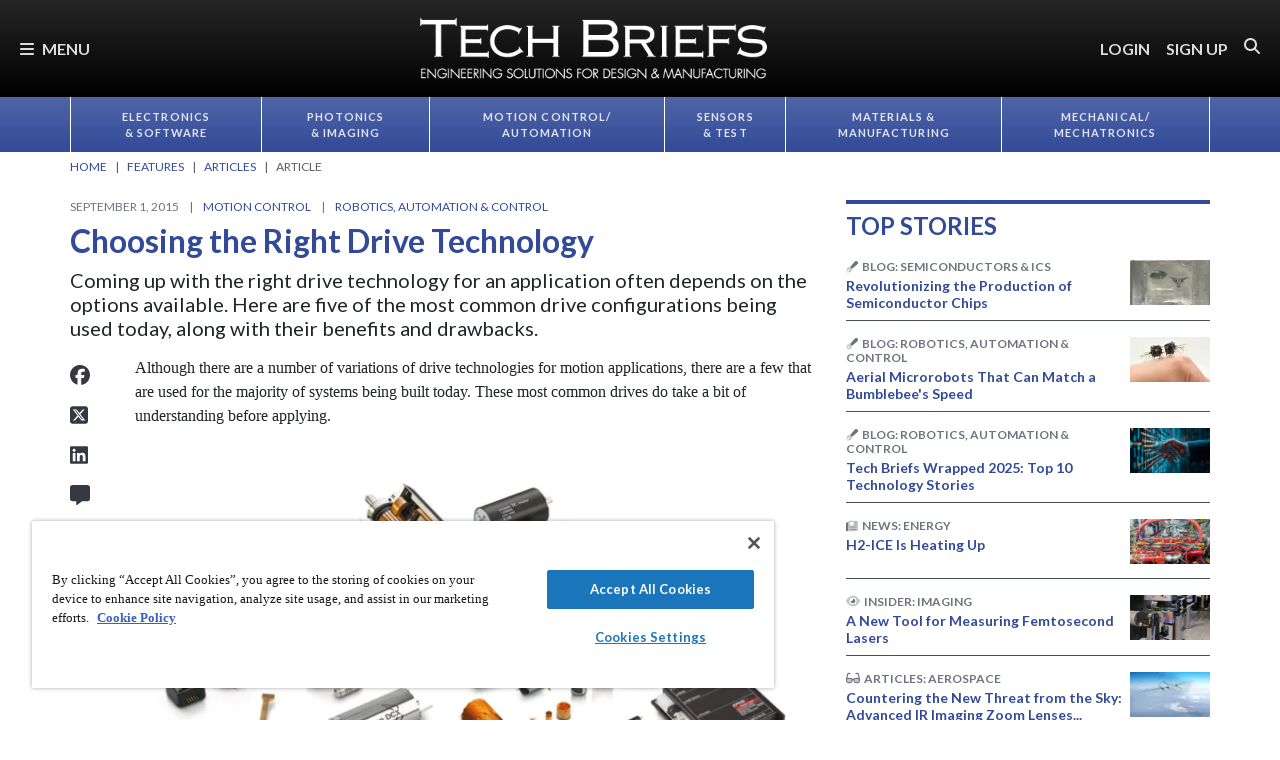

--- FILE ---
content_type: text/html; charset=utf-8
request_url: https://www.techbriefs.com/component/content/article/22931-choosing-the-right-drive-technology?m=690
body_size: 41989
content:
<!DOCTYPE html>
<html lang="en">
<head>
<meta name="viewport" content="width=device-width, initial-scale=1, shrink-to-fit=no"> <script src="https://cdn-ukwest.onetrust.com/scripttemplates/otSDKStub.js" data-document-language="true"
type="text/javascript" charset="UTF-8" data-domain-script="3d8066e6-8b9d-44df-bdfe-fa197dd1cf73"
tb-donotmove></script> <script type="text/javascript" tb-donotmove> function OptanonWrapper() {
}
</script> <link rel="shortcut icon" href="https://static.techbriefs.com/templates/tb_cmo_2017/icons/favicon.ico" type="image/x-icon" /> <link rel="apple-touch-icon" sizes="76x76" href="/templates/tb_cmo_2017/icons/apple-touch-icon.png"> <link rel="icon" type="image/png" sizes="32x32" href="https://static.techbriefs.com/templates/tb_cmo_2017/icons/favicon-32x32.png"> <link rel="icon" type="image/png" sizes="16x16" href="https://static.techbriefs.com/templates/tb_cmo_2017/icons/favicon-16x16.png"> <link rel="manifest" href="/templates/tb_cmo_2017/icons/site.webmanifest"> <link rel="mask-icon" href="/templates/tb_cmo_2017/icons/safari-pinned-tab.svg" color="#324a98"> <meta name="msapplication-config" content="/templates/tb_cmo_2017/icons/browserconfig.xml" /> <meta name="msapplication-TileColor" content="#2b5797"> <meta name="theme-color" content="#ffffff"> <link rel="preconnect" href="https://cdnjs.cloudflare.com/"> <link rel="preconnect" href="https://fonts.gstatic.com/"> <link rel="preconnect" href="https://fonts.googleapis.com/"> <link rel="preconnect" href="https://res.cloudinary.com/"> <link rel="preconnect" href="https://kit.fontawesome.com/"> <link rel="preconnect" href="https://kit-pro.fontawesome.com/"> <link rel="preconnect" href="https://www.googletagmanager.com/"> <link rel="preconnect" href="https://www.googletagservices.com/"> <link rel="preconnect" href="https://cdn.shareaholic.net"> <link rel="preconnect" href="https://olytics.omeda.com"> <link rel="preconnect" href="https://securepubads.g.doubleclick.net/"> <link rel="preconnect" href="https://px.ads.linkedin.com"> <link rel="preconnect" href="https://snap.licdn.com"> <link rel="preconnect" href="https://cdn-ukwest.onetrust.com"> <link rel="preload" as="style" href="/templates/tb_cmo_2017/css/template.min.css?t=1760698562" integrity="sha512-DyY+Oy0RvvNZZHahaH8PURlerGWW/iOc3o7bw65cWeCYwDhqY2hfZ5KyIfi+SrjK+wjQk3EDDuREftoyYysinw==" crossorigin="anonymous"
referrerpolicy="no-referrer"/> <link rel="preload" as="script" href="https://cdnjs.cloudflare.com/ajax/libs/cloudinary-core/2.14.0/cloudinary-core-shrinkwrap.min.js" integrity="sha512-4qLBvQYW1qRyAYXGJq3gH49DscJ2MNbjya/izr+j9ftj90Z8UrILmXgBtqtJF7KqlanIO+KtuzBEGb+6Ibnhpw==" crossorigin="anonymous"
referrerpolicy="no-referrer"/> <link rel="preload" as="script" href="https://kit.fontawesome.com/e04325f501.js" crossorigin="anonymous"
referrerpolicy="no-referrer"/> <link rel="preload" as="script" href="https://cdnjs.cloudflare.com/ajax/libs/masonry/4.2.2/masonry.pkgd.min.js" integrity="sha512-JRlcvSZAXT8+5SQQAvklXGJuxXTouyq8oIMaYERZQasB8SBDHZaUbeASsJWpk0UUrf89DP3/aefPPrlMR1h1yQ==" crossorigin="anonymous"
referrerpolicy="no-referrer"/> <link rel="preload" as="script" href="https://cdnjs.cloudflare.com/ajax/libs/lazysizes/5.3.2/lazysizes.min.js" integrity="sha512-q583ppKrCRc7N5O0n2nzUiJ+suUv7Et1JGels4bXOaMFQcamPk9HjdUknZuuFjBNs7tsMuadge5k9RzdmO+1GQ==" crossorigin="anonymous"
referrerpolicy="no-referrer"/> <link rel="preload" as="script" href="https://cdnjs.cloudflare.com/ajax/libs/lazysizes/5.3.2/plugins/print/ls.print.min.js" integrity="sha512-tY3D/iSWSdQE2NSLW/mRWQd/bvHAGjyCLRwSd23sqNbbgVnUaah2t+ZpX7hdBOskZ7PqYvwe4E+qxNARGojJGQ==" crossorigin="anonymous"
referrerpolicy="no-referrer"/> <link rel="preload" as="script" href="https://cdnjs.cloudflare.com/ajax/libs/jquery/3.7.1/jquery.min.js" integrity="sha512-v2CJ7UaYy4JwqLDIrZUI/4hqeoQieOmAZNXBeQyjo21dadnwR+8ZaIJVT8EE2iyI61OV8e6M8PP2/4hpQINQ/g==" crossorigin="anonymous"
referrerpolicy="no-referrer"/> <link rel="preload" as="script" href="https://cdnjs.cloudflare.com/ajax/libs/bootstrap/5.3.8/js/bootstrap.bundle.min.js" integrity="sha512-HvOjJrdwNpDbkGJIG2ZNqDlVqMo77qbs4Me4cah0HoDrfhrbA+8SBlZn1KrvAQw7cILLPFJvdwIgphzQmMm+Pw==" crossorigin="anonymous"
referrerpolicy="no-referrer"/> <link rel="preload" as="script" href="https://cdnjs.cloudflare.com/ajax/libs/limonte-sweetalert2/11.23.0/sweetalert2.all.min.js" integrity="sha512-J+4Nt/+nieSNJjQGCPb8jKf5/wv31QiQM10bOotEHUKc9tB1Pn0gXQS6XXPtDoQhHHao5poTnSByMInzafUqzA==" crossorigin="anonymous"
referrerpolicy="no-referrer"/> <link rel="preload" as="style" href="https://cdnjs.cloudflare.com/ajax/libs/bootstrap-select/1.14.0-beta3/css/bootstrap-select.min.css" integrity="sha512-g2SduJKxa4Lbn3GW+Q7rNz+pKP9AWMR++Ta8fgwsZRCUsawjPvF/BxSMkGS61VsR9yinGoEgrHPGPn2mrj8+4w==" crossorigin="anonymous"
referrerpolicy="no-referrer"/> <link rel="preload" as="script" href="https://cdnjs.cloudflare.com/ajax/libs/bootstrap-select/1.14.0-beta3/js/bootstrap-select.min.js" integrity="sha512-yrOmjPdp8qH8hgLfWpSFhC/+R9Cj9USL8uJxYIveJZGAiedxyIxwNw4RsLDlcjNlIRR4kkHaDHSmNHAkxFTmgg==" crossorigin="anonymous"
referrerpolicy="no-referrer"/> <meta charset="utf-8"> <meta name="pubdate" content="20150901"> <meta name="keywords" content="Motion Control,Robotics, Automation &amp; Control,Automation,"> <meta name="navtag" content="Articles"> <meta name="robots" content="index, follow"> <meta name="author" content="SAE Media Group"> <meta value="twitter:site" content="@TechBriefsMag"> <meta property="og:description" content="Coming up with the right drive technology for an application often depends on the options available. Here are five of the most common drive configurations being used today, along with their benefits and drawbacks."> <meta property="og:image" content="http://res.cloudinary.com/tbmg/ar_16:9,c_thumb,g_auto:subject,f_auto,q_auto/c_limit,w_400/v1521911595/sites/tb/articles/sup/MCAT/2015/features/55593-323_fig1.png"> <meta property="og:image:secure_url" content="https://res.cloudinary.com/tbmg/ar_16:9,c_thumb,g_auto:subject,f_auto,q_auto/c_limit,w_400/v1521911595/sites/tb/articles/sup/MCAT/2015/features/55593-323_fig1.png"> <meta property="og:url" content="https://www.techbriefs.com/component/content/article/22931-choosing-the-right-drive-technology"> <meta property="og:title" content="Choosing the Right Drive Technology"> <meta property="og:type" content="article"> <meta property="og:locale" content="en_US"> <meta property="og:updated_time" content="2018-10-31 00:31:37"> <meta property="article:modified_time" content="2018-10-31 00:31:37"> <meta property="article:publisher" content="SAE Media Group"> <meta name="description" content="Coming up with the right drive technology for an application often depends on the options available. Here are five of the most common drive configurations being used today, along with their benefits and drawbacks."> <title>Choosing the Right Drive Technology - Tech Briefs</title> <link href="https://www.techbriefs.com/component/content/article/22931-choosing-the-right-drive-technology" rel="canonical"> <style>
/*! inlined from /media/plg_content_ntb_tagsbot/css/template.min.css by ntb_minifier */
.ntb_tagsbot .taglist {
font-style: italic;
margin-top: 10px
}
.ntb_tagsbot .tagmenus {
background: #FFE;
border: 1px dashed #DDD;
padding: 10px;
margin-bottom: 10px
}
.ntb_tagsbot .clusterlist {
font-style: italic;
margin-bottom: 10px;
}
.ntb_cluster_div {
display: none;
}
.tagmenus div:first-of-type {
font-style: italic;
margin-bottom: 10px;
}
/* end /media/plg_content_ntb_tagsbot/css/template.min.css */
</style>
<link href="/plugins/content/jw_disqus/jw_disqus/tmpl/css/template.min.css?v=3.7.0" rel="stylesheet"> <style>/**
* Critical CSS created by criticalcss.com
* file: /css/critical/article-default.css'
* createdAt : 2025-10-17T10:58:10.000Z
* resultStatus : GOOD
* originalSize : 340212
* size : 0
* validationStatus : GOOD
*/
@charset "UTF-8";#startOfPage{visibility:hidden}@font-face{font-family:Lato;font-style:normal;font-weight:400;font-display:swap;src:url(https://fonts.gstatic.com/s/lato/v25/S6uyw4BMUTPHjx4wWw.ttf) format('truetype')}@font-face{font-family:Lato;font-style:normal;font-weight:700;font-display:swap;src:url(https://fonts.gstatic.com/s/lato/v25/S6u9w4BMUTPHh6UVSwiPHA.ttf) format('truetype')}:root{--bs-blue:#0d6efd;--bs-indigo:#6610f2;--bs-purple:#6f42c1;--bs-pink:#d63384;--bs-red:#dc3545;--bs-orange:#fd7e14;--bs-yellow:#ffc107;--bs-green:#198754;--bs-teal:#20c997;--bs-cyan:#0dcaf0;--bs-black:#000;--bs-white:#fff;--bs-gray:#6c757d;--bs-gray-dark:#343a40;--bs-gray-100:#f8f9fa;--bs-gray-200:#e9ecef;--bs-gray-300:#dee2e6;--bs-gray-400:#ced4da;--bs-gray-500:#adb5bd;--bs-gray-600:#6c757d;--bs-gray-700:#495057;--bs-gray-800:#343a40;--bs-gray-900:#212529;--bs-primary:#324a98;--bs-secondary:#6c757d;--bs-success:#198754;--bs-info:#0dcaf0;--bs-warning:#ffc107;--bs-danger:#e60000;--bs-light:#f8f9fa;--bs-dark:#212529;--bs-inverse:#000;--bs-navbar:#324a98;--bs-navitem:#fff;--bs-lightgray:#e9ecef;--bs-color-indigo:#6610f2;--bs-color-cyan:#0dcaf0;--bs-color-blue:#0d6efd;--bs-color-orange:#fd7e14;--bs-color-red:#dc3545;--bs-color-yellow:#ffc107;--bs-color-teal:#20c997;--bs-color-green:#198754;--bs-color-pink:#d63384;--bs-color-black:#000;--bs-color-white:#fff;--bs-color-gray:#6c757d;--bs-color-gray-dark:#343a40;--bs-primary-rgb:50,74,152;--bs-secondary-rgb:108,117,125;--bs-success-rgb:25,135,84;--bs-info-rgb:13,202,240;--bs-warning-rgb:255,193,7;--bs-danger-rgb:230,0,0;--bs-light-rgb:248,249,250;--bs-dark-rgb:33,37,41;--bs-inverse-rgb:0,0,0;--bs-navbar-rgb:50,74,152;--bs-navitem-rgb:255,255,255;--bs-lightgray-rgb:233,236,239;--bs-color-indigo-rgb:102,16,242;--bs-color-cyan-rgb:13,202,240;--bs-color-blue-rgb:13,110,253;--bs-color-orange-rgb:253,126,20;--bs-color-red-rgb:220,53,69;--bs-color-yellow-rgb:255,193,7;--bs-color-teal-rgb:32,201,151;--bs-color-green-rgb:25,135,84;--bs-color-pink-rgb:214,51,132;--bs-color-black-rgb:0,0,0;--bs-color-white-rgb:255,255,255;--bs-color-gray-rgb:108,117,125;--bs-color-gray-dark-rgb:52,58,64;--bs-primary-text-emphasis:rgb(20, 29.6, 60.8);--bs-secondary-text-emphasis:rgb(43.2, 46.8, 50);--bs-success-text-emphasis:rgb(10, 54, 33.6);--bs-info-text-emphasis:rgb(5.2, 80.8, 96);--bs-warning-text-emphasis:rgb(102, 77.2, 2.8);--bs-danger-text-emphasis:#5c0000;--bs-light-text-emphasis:#495057;--bs-dark-text-emphasis:#495057;--bs-inverse-text-emphasis:black;--bs-navbar-text-emphasis:rgb(20, 29.6, 60.8);--bs-navitem-text-emphasis:#666666;--bs-lightgray-text-emphasis:rgb(93.2, 94.4, 95.6);--bs-color-indigo-text-emphasis:rgb(40.8, 6.4, 96.8);--bs-color-cyan-text-emphasis:rgb(5.2, 80.8, 96);--bs-color-blue-text-emphasis:rgb(5.2, 44, 101.2);--bs-color-orange-text-emphasis:rgb(101.2, 50.4, 8);--bs-color-red-text-emphasis:rgb(88, 21.2, 27.6);--bs-color-yellow-text-emphasis:rgb(102, 77.2, 2.8);--bs-color-teal-text-emphasis:rgb(12.8, 80.4, 60.4);--bs-color-green-text-emphasis:rgb(10, 54, 33.6);--bs-color-pink-text-emphasis:rgb(85.6, 20.4, 52.8);--bs-color-black-text-emphasis:black;--bs-color-white-text-emphasis:#666666;--bs-color-gray-text-emphasis:rgb(43.2, 46.8, 50);--bs-color-gray-dark-text-emphasis:rgb(20.8, 23.2, 25.6);--bs-primary-bg-subtle:rgb(214, 218.8, 234.4);--bs-secondary-bg-subtle:rgb(225.6, 227.4, 229);--bs-success-bg-subtle:rgb(209, 231, 220.8);--bs-info-bg-subtle:rgb(206.6, 244.4, 252);--bs-warning-bg-subtle:rgb(255, 242.6, 205.4);--bs-danger-bg-subtle:#facccc;--bs-light-bg-subtle:rgb(251.5, 252, 252.5);--bs-dark-bg-subtle:#ced4da;--bs-inverse-bg-subtle:#cccccc;--bs-navbar-bg-subtle:rgb(214, 218.8, 234.4);--bs-navitem-bg-subtle:white;--bs-lightgray-bg-subtle:rgb(250.6, 251.2, 251.8);--bs-color-indigo-bg-subtle:rgb(224.4, 207.2, 252.4);--bs-color-cyan-bg-subtle:rgb(206.6, 244.4, 252);--bs-color-blue-bg-subtle:rgb(206.6, 226, 254.6);--bs-color-orange-bg-subtle:rgb(254.6, 229.2, 208);--bs-color-red-bg-subtle:rgb(248, 214.6, 217.8);--bs-color-yellow-bg-subtle:rgb(255, 242.6, 205.4);--bs-color-teal-bg-subtle:rgb(210.4, 244.2, 234.2);--bs-color-green-bg-subtle:rgb(209, 231, 220.8);--bs-color-pink-bg-subtle:rgb(246.8, 214.2, 230.4);--bs-color-black-bg-subtle:#cccccc;--bs-color-white-bg-subtle:white;--bs-color-gray-bg-subtle:rgb(225.6, 227.4, 229);--bs-color-gray-dark-bg-subtle:rgb(214.4, 215.6, 216.8);--bs-primary-border-subtle:rgb(173, 182.6, 213.8);--bs-secondary-border-subtle:rgb(196.2, 199.8, 203);--bs-success-border-subtle:rgb(163, 207, 186.6);--bs-info-border-subtle:rgb(158.2, 233.8, 249);--bs-warning-border-subtle:rgb(255, 230.2, 155.8);--bs-danger-border-subtle:#f59999;--bs-light-border-subtle:#e9ecef;--bs-dark-border-subtle:#adb5bd;--bs-inverse-border-subtle:#999999;--bs-navbar-border-subtle:rgb(173, 182.6, 213.8);--bs-navitem-border-subtle:white;--bs-lightgray-border-subtle:rgb(246.2, 247.4, 248.6);--bs-color-indigo-border-subtle:rgb(193.8, 159.4, 249.8);--bs-color-cyan-border-subtle:rgb(158.2, 233.8, 249);--bs-color-blue-border-subtle:rgb(158.2, 197, 254.2);--bs-color-orange-border-subtle:rgb(254.2, 203.4, 161);--bs-color-red-border-subtle:rgb(241, 174.2, 180.6);--bs-color-yellow-border-subtle:rgb(255, 230.2, 155.8);--bs-color-teal-border-subtle:rgb(165.8, 233.4, 213.4);--bs-color-green-border-subtle:rgb(163, 207, 186.6);--bs-color-pink-border-subtle:rgb(238.6, 173.4, 205.8);--bs-color-black-border-subtle:#999999;--bs-color-white-border-subtle:white;--bs-color-gray-border-subtle:rgb(196.2, 199.8, 203);--bs-color-gray-dark-border-subtle:rgb(173.8, 176.2, 178.6);--bs-white-rgb:255,255,255;--bs-black-rgb:0,0,0;--bs-font-sans-serif:"Lato",sans-serif;--bs-font-monospace:SFMono-Regular,Menlo,Monaco,Consolas,"Liberation Mono","Courier New",monospace;--bs-gradient:linear-gradient(180deg, rgba(255, 255, 255, 0.15), rgba(255, 255, 255, 0));--bs-body-font-family:"Lucida Bright",Lucidabright,"Lucida Serif",Lucida,Palatino,"Times New Roman",Times,serif;--bs-body-font-size:1rem;--bs-body-font-weight:400;--bs-body-line-height:1.5;--bs-body-color:#212529;--bs-body-color-rgb:33,37,41;--bs-body-bg:#fff;--bs-body-bg-rgb:255,255,255;--bs-emphasis-color:#000;--bs-emphasis-color-rgb:0,0,0;--bs-secondary-color:rgba(33, 37, 41, 0.75);--bs-secondary-color-rgb:33,37,41;--bs-secondary-bg:#e9ecef;--bs-secondary-bg-rgb:233,236,239;--bs-tertiary-color:rgba(33, 37, 41, 0.5);--bs-tertiary-color-rgb:33,37,41;--bs-tertiary-bg:#f8f9fa;--bs-tertiary-bg-rgb:248,249,250;--bs-heading-color:#324a98;--bs-link-color:#324a98;--bs-link-color-rgb:50,74,152;--bs-link-decoration:none;--bs-link-hover-color:rgb(40, 59.2, 121.6);--bs-link-hover-color-rgb:40,59,122;--bs-link-hover-decoration:underline;--bs-code-color:#d63384;--bs-highlight-color:#212529;--bs-highlight-bg:rgb(255, 242.6, 205.4);--bs-border-width:1px;--bs-border-style:solid;--bs-border-color:#ced4da;--bs-border-color-translucent:rgba(0, 0, 0, 0.175);--bs-border-radius:0.375rem;--bs-border-radius-sm:0.25rem;--bs-border-radius-lg:0.5rem;--bs-border-radius-xl:1rem;--bs-border-radius-xxl:2rem;--bs-border-radius-2xl:var(--bs-border-radius-xxl);--bs-border-radius-pill:50rem;--bs-box-shadow:0 0.5rem 1rem rgba(0, 0, 0, 0.15);--bs-box-shadow-sm:0 0.125rem 0.25rem rgba(0, 0, 0, 0.075);--bs-box-shadow-lg:0 1rem 3rem rgba(0, 0, 0, 0.175);--bs-box-shadow-inset:inset 0 1px 2px rgba(0, 0, 0, 0.075);--bs-focus-ring-width:0.25rem;--bs-focus-ring-opacity:0.25;--bs-focus-ring-color:rgba(50, 74, 152, 0.25);--bs-form-valid-color:#198754;--bs-form-valid-border-color:#198754;--bs-form-invalid-color:#e60000;--bs-form-invalid-border-color:#e60000;--bs-breakpoint-xs:0;--bs-breakpoint-sm:576px;--bs-breakpoint-md:768px;--bs-breakpoint-lg:992px;--bs-breakpoint-xl:1200px;--bs-breakpoint-xxl:1400px}*,::after,::before{box-sizing:border-box}@media (prefers-reduced-motion:no-preference){:root{scroll-behavior:smooth}}body{margin:0;font-family:var(--bs-body-font-family);font-size:var(--bs-body-font-size);font-weight:var(--bs-body-font-weight);line-height:var(--bs-body-line-height);color:var(--bs-body-color);text-align:var(--bs-body-text-align);background-color:var(--bs-body-bg);-webkit-text-size-adjust:100%;padding-top:150px}hr{margin:1rem 0;color:inherit;border:0;border-top:var(--bs-border-width) solid #6c757d;opacity:.25}h1,h2,h4,h5,h6{margin-top:0;margin-bottom:.5rem;font-family:Lato,sans-serif;font-weight:700;line-height:1.2;color:var(--bs-heading-color)}h1,h2{font-size:calc(1.325rem + .9vw)}@media (min-width:1200px){h1,h2{font-size:2rem}}h4{font-size:calc(1.275rem + .3vw)}@media (min-width:1200px){h4{font-size:1.5rem}}h5{font-size:1.25rem}h6{font-size:1rem}p{margin-top:0}ol,ul{padding-left:2rem;margin-top:0}ol,p,ul{margin-bottom:1rem}figure{margin:0 0 1rem}a{color:rgba(var(--bs-link-color-rgb),var(--bs-link-opacity,1));text-decoration:none}a:not([href]):not([class]){color:inherit;text-decoration:none}img{vertical-align:middle;max-width:100%;height:auto}label{display:inline-block}button{border-radius:0;text-transform:none;margin:0;font-size:inherit;line-height:inherit}input{margin:0;font-family:inherit;font-size:inherit;line-height:inherit}[type=button],[type=submit],button{-webkit-appearance:button}::-moz-focus-inner{padding:0;border-style:none}::-webkit-datetime-edit-day-field,::-webkit-datetime-edit-fields-wrapper,::-webkit-datetime-edit-hour-field,::-webkit-datetime-edit-minute,::-webkit-datetime-edit-month-field,::-webkit-datetime-edit-text,::-webkit-datetime-edit-year-field{padding:0}::-webkit-inner-spin-button{height:auto}::-webkit-search-decoration{-webkit-appearance:none}::-webkit-color-swatch-wrapper{padding:0}::file-selector-button{font:inherit;-webkit-appearance:button}iframe{border:0}.container,.container-fluid{--bs-gutter-x:1.5rem;--bs-gutter-y:0;width:100%;padding-right:calc(var(--bs-gutter-x)*.5);padding-left:calc(var(--bs-gutter-x)*.5);margin-right:auto;margin-left:auto}@media (min-width:576px){.container{max-width:540px}}@media (min-width:768px){.container{max-width:720px}}@media (min-width:992px){.container{max-width:960px}}@media (min-width:1200px){.container{max-width:1140px}}@media (min-width:1400px){.container{max-width:1320px}}.row{--bs-gutter-x:1.5rem;--bs-gutter-y:0;display:flex;flex-wrap:wrap;margin-top:calc(-1*var(--bs-gutter-y));margin-right:calc(-.5*var(--bs-gutter-x));margin-left:calc(-.5*var(--bs-gutter-x))}.row>*{flex-shrink:0;width:100%;max-width:100%;padding-right:calc(var(--bs-gutter-x)*.5);padding-left:calc(var(--bs-gutter-x)*.5);margin-top:var(--bs-gutter-y)}.col{flex:1 0 0}.row-cols-1>*{flex:0 0 auto;width:100%}.col-2,.col-3{flex:0 0 auto;width:16.66666667%}.col-3{width:25%}.col-8,.col-9{flex:0 0 auto;width:66.66666667%}.col-9{width:75%}.col-10{flex:0 0 auto;width:83.33333333%}.col-12{flex:0 0 auto;width:100%}.g-0{--bs-gutter-x:0;--bs-gutter-y:0}.g-1{--bs-gutter-x:0.25rem;--bs-gutter-y:0.25rem}@media (min-width:768px){.col-md-1{flex:0 0 auto;width:8.33333333%}.col-md-5{flex:0 0 auto;width:41.66666667%}.col-md-7{flex:0 0 auto;width:58.33333333%}.col-md-11{flex:0 0 auto;width:91.66666667%}}@media (min-width:992px){.row-cols-lg-2>*{flex:0 0 auto;width:50%}.col-lg-4{flex:0 0 auto;width:33.33333333%}.col-lg-8{flex:0 0 auto;width:66.66666667%}}.form-control{display:block;width:100%;padding:.375rem .75rem;font-size:1rem;font-weight:400;line-height:1.5;color:var(--bs-body-color);-webkit-appearance:none;-moz-appearance:none;appearance:none;background-color:var(--bs-body-bg);background-clip:padding-box;border:var(--bs-border-width) solid var(--bs-border-color);border-radius:var(--bs-border-radius);box-shadow:var(--bs-box-shadow-inset)}.form-control::-webkit-date-and-time-value{min-width:85px;height:1.5em;margin:0}.form-control::-webkit-datetime-edit{display:block;padding:0}.form-control::-moz-placeholder{color:var(--bs-secondary-color);opacity:1}.form-floating{position:relative}.form-floating>.form-control{height:calc(3.5rem + calc(var(--bs-border-width)*2));min-height:calc(3.5rem + calc(var(--bs-border-width)*2));line-height:1.25;padding:1rem .75rem}.form-floating>label{position:absolute;top:0;left:0;z-index:2;max-width:100%;height:100%;padding:1rem .75rem;overflow:hidden;color:rgba(var(--bs-body-color-rgb),.65);text-align:start;text-overflow:ellipsis;white-space:nowrap;border:var(--bs-border-width) solid transparent;transform-origin:0 0}.form-floating>.form-control::-moz-placeholder{color:transparent}.form-floating>.form-control:-webkit-autofill{padding-top:1.625rem;padding-bottom:.625rem}.form-floating>.form-control:-webkit-autofill~label{transform:scale(.85) translateY(-.5rem) translateX(.15rem)}.input-group{position:relative;display:flex;flex-wrap:wrap;align-items:stretch;width:100%}.input-group>.form-floating{position:relative;flex:1 1 auto;width:1%;min-width:0}.input-group .btn{position:relative;z-index:2}.input-group:not(.has-validation)>.form-floating:not(:last-child)>.form-control{border-top-right-radius:0;border-bottom-right-radius:0}.input-group>:not(:first-child):not(.dropdown-menu):not(.valid-tooltip):not(.valid-feedback):not(.invalid-tooltip):not(.invalid-feedback){margin-left:calc(-1*var(--bs-border-width));border-top-left-radius:0;border-bottom-left-radius:0}.btn{color:var(--bs-btn-color);background-color:var(--bs-btn-bg);--bs-btn-padding-x:0.75rem;--bs-btn-padding-y:0.375rem;--bs-btn-font-size:1rem;--bs-btn-font-weight:400;--bs-btn-line-height:1.5;--bs-btn-color:var(--bs-body-color);--bs-btn-bg:transparent;--bs-btn-border-width:var(--bs-border-width);--bs-btn-border-color:transparent;--bs-btn-border-radius:var(--bs-border-radius);--bs-btn-hover-border-color:transparent;--bs-btn-box-shadow:inset 0 1px 0 rgba(255, 255, 255, 0.15),0 1px 1px rgba(0, 0, 0, 0.075);--bs-btn-disabled-opacity:0.65;--bs-btn-focus-box-shadow:0 0 0 0.25rem rgba(var(--bs-btn-focus-shadow-rgb), .5);display:inline-block;padding:var(--bs-btn-padding-y) var(--bs-btn-padding-x);font-family:var(--bs-btn-font-family);font-size:var(--bs-btn-font-size);font-weight:var(--bs-btn-font-weight);line-height:var(--bs-btn-line-height);text-align:center;vertical-align:middle;border:var(--bs-btn-border-width) solid var(--bs-btn-border-color);border-radius:var(--bs-btn-border-radius);background-image:var(--bs-gradient);box-shadow:var(--bs-btn-box-shadow)}.btn-primary{--bs-btn-bg:#324a98;--bs-btn-border-color:#324a98;--bs-btn-hover-bg:rgb(42.5, 62.9, 129.2);--bs-btn-hover-border-color:rgb(40, 59.2, 121.6);--bs-btn-focus-shadow-rgb:81,101,167;--bs-btn-active-bg:rgb(40, 59.2, 121.6);--bs-btn-active-border-color:rgb(37.5, 55.5, 114);--bs-btn-disabled-bg:#324a98;--bs-btn-disabled-border-color:#324a98}.btn-primary,.btn-secondary{--bs-btn-color:#fff;--bs-btn-hover-color:#fff;--bs-btn-active-color:#fff;--bs-btn-active-shadow:inset 0 3px 5px rgba(0, 0, 0, 0.125);--bs-btn-disabled-color:#fff}.btn-secondary{--bs-btn-bg:#6c757d;--bs-btn-border-color:#6c757d;--bs-btn-hover-bg:rgb(91.8, 99.45, 106.25);--bs-btn-hover-border-color:rgb(86.4, 93.6, 100);--bs-btn-focus-shadow-rgb:130,138,145;--bs-btn-active-bg:rgb(86.4, 93.6, 100);--bs-btn-active-border-color:rgb(81, 87.75, 93.75);--bs-btn-disabled-bg:#6c757d;--bs-btn-disabled-border-color:#6c757d}.btn-link{--bs-btn-font-weight:400;--bs-btn-color:var(--bs-link-color);--bs-btn-bg:transparent;--bs-btn-border-color:transparent;--bs-btn-hover-color:var(--bs-link-hover-color);--bs-btn-hover-border-color:transparent;--bs-btn-active-color:var(--bs-link-hover-color);--bs-btn-active-border-color:transparent;--bs-btn-disabled-color:#6c757d;--bs-btn-disabled-border-color:transparent;--bs-btn-box-shadow:0 0 0 #000;--bs-btn-focus-shadow-rgb:81,101,167;text-decoration:none;background-image:none}.btn-sm{--bs-btn-padding-y:0.25rem;--bs-btn-padding-x:0.5rem;--bs-btn-font-size:0.875rem;--bs-btn-border-radius:var(--bs-border-radius-sm)}.fade:not(.show){opacity:0}.collapse:not(.show){display:none}.nav{--bs-nav-link-padding-x:0.7rem;--bs-nav-link-padding-y:0.7rem;--bs-nav-link-color:var(--bs-link-color);--bs-nav-link-hover-color:var(--bs-link-hover-color);--bs-nav-link-disabled-color:var(--bs-secondary-color);display:flex;flex-wrap:wrap;padding-left:0;margin-bottom:0;list-style:none}.nav-link{display:block;padding:var(--bs-nav-link-padding-y) var(--bs-nav-link-padding-x);font-size:var(--bs-nav-link-font-size);font-weight:var(--bs-nav-link-font-weight);color:var(--bs-nav-link-color);background:0 0;border:0}.nav-fill .nav-item{flex:1 1 auto;text-align:center}.nav-fill .nav-item .nav-link{width:100%}.navbar{--bs-navbar-padding-x:0;--bs-navbar-padding-y:0.5rem;--bs-navbar-color:rgba(var(--bs-emphasis-color-rgb), 0.65);--bs-navbar-hover-color:rgba(var(--bs-emphasis-color-rgb), 0.8);--bs-navbar-disabled-color:rgba(var(--bs-emphasis-color-rgb), 0.3);--bs-navbar-active-color:rgba(var(--bs-emphasis-color-rgb), 1);--bs-navbar-brand-padding-y:0.5125rem;--bs-navbar-brand-margin-end:1rem;--bs-navbar-brand-font-size:1.25rem;--bs-navbar-brand-color:rgba(var(--bs-emphasis-color-rgb), 1);--bs-navbar-brand-hover-color:rgba(var(--bs-emphasis-color-rgb), 1);--bs-navbar-nav-link-padding-x:0.5rem;--bs-navbar-toggler-padding-y:0.25rem;--bs-navbar-toggler-padding-x:0.75rem;--bs-navbar-toggler-font-size:1.25rem;--bs-navbar-toggler-icon-bg:url("data:image/svg+xml,%3csvg xmlns='http://www.w3.org/2000/svg' viewBox='0 0 30 30'%3e%3cpath stroke='rgba%2833, 37, 41, 0.75%29' stroke-linecap='round' stroke-miterlimit='10' stroke-width='2' d='M4 7h22M4 15h22M4 23h22'/%3e%3c/svg%3e");--bs-navbar-toggler-border-color:rgba(var(--bs-emphasis-color-rgb), 0.15);--bs-navbar-toggler-border-radius:var(--bs-border-radius);--bs-navbar-toggler-focus-width:0.25rem;position:relative;display:flex;flex-wrap:wrap;align-items:center;justify-content:space-between;padding:var(--bs-navbar-padding-y) var(--bs-navbar-padding-x);background-image:var(--bs-gradient)}.navbar>.container,.navbar>.container-fluid{display:flex;flex-wrap:inherit;align-items:center;justify-content:space-between}.navbar-brand{padding-top:var(--bs-navbar-brand-padding-y);padding-bottom:var(--bs-navbar-brand-padding-y);margin-right:var(--bs-navbar-brand-margin-end);font-size:var(--bs-navbar-brand-font-size);color:var(--bs-navbar-brand-color);white-space:nowrap}.navbar-nav{--bs-nav-link-padding-x:0;--bs-nav-link-padding-y:0.7rem;--bs-nav-link-color:var(--bs-navbar-color);--bs-nav-link-hover-color:var(--bs-navbar-hover-color);--bs-nav-link-disabled-color:var(--bs-navbar-disabled-color);display:flex;flex-direction:column;padding-left:0;margin-bottom:0;list-style:none}.navbar-collapse{flex-grow:1;flex-basis:100%;align-items:center}.navbar-toggler{padding:var(--bs-navbar-toggler-padding-y) var(--bs-navbar-toggler-padding-x);font-size:var(--bs-navbar-toggler-font-size);line-height:1;color:var(--bs-navbar-color);background-color:transparent;border:var(--bs-border-width) solid var(--bs-navbar-toggler-border-color);border-radius:var(--bs-navbar-toggler-border-radius)}@media (min-width:576px){.navbar-expand-sm{flex-wrap:nowrap;justify-content:flex-start}.navbar-expand-sm .navbar-nav{flex-direction:row}.navbar-expand-sm .navbar-nav .nav-link{padding-right:var(--bs-navbar-nav-link-padding-x);padding-left:var(--bs-navbar-nav-link-padding-x)}.navbar-expand-sm .navbar-collapse{display:flex!important;flex-basis:auto}.navbar-expand-sm .navbar-toggler{display:none}}body:before{display:none}.navbar-dark{--bs-navbar-color:rgba(255, 255, 255, 0.85);--bs-navbar-hover-color:rgba(255, 255, 255, 0.5);--bs-navbar-disabled-color:rgba(255, 255, 255, 0.25);--bs-navbar-active-color:#fff;--bs-navbar-brand-color:#fff;--bs-navbar-brand-hover-color:#fff;--bs-navbar-toggler-border-color:transparent;--bs-navbar-toggler-icon-bg:none}.card{--bs-card-spacer-y:1rem;--bs-card-spacer-x:1rem;--bs-card-title-spacer-y:0.5rem;--bs-card-border-width:var(--bs-border-width);--bs-card-border-color:var(--bs-border-color-translucent);--bs-card-border-radius:var(--bs-border-radius);--bs-card-inner-border-radius:calc(var(--bs-border-radius) - (var(--bs-border-width)));--bs-card-cap-padding-y:0.5rem;--bs-card-cap-padding-x:1rem;--bs-card-cap-bg:rgba(var(--bs-body-color-rgb), 0.03);--bs-card-bg:#f8f9fa;--bs-card-img-overlay-padding:1rem;--bs-card-group-margin:0.75rem;position:relative;display:flex;flex-direction:column;min-width:0;height:var(--bs-card-height);color:var(--bs-body-color);word-wrap:break-word;background-color:var(--bs-card-bg);background-clip:border-box;border:var(--bs-card-border-width) solid var(--bs-card-border-color);border-radius:var(--bs-card-border-radius);box-shadow:var(--bs-card-box-shadow)}.card-body{flex:1 1 auto;padding:var(--bs-card-spacer-y) var(--bs-card-spacer-x);color:var(--bs-card-color)}.breadcrumb{display:flex;list-style:none;--bs-breadcrumb-padding-x:0;--bs-breadcrumb-padding-y:0.5rem;--bs-breadcrumb-margin-bottom:0;--bs-breadcrumb-font-size:0.75rem;--bs-breadcrumb-bg:transparent;--bs-breadcrumb-divider-color:var(--bs-secondary-color);--bs-breadcrumb-item-padding-x:0.5rem;--bs-breadcrumb-item-active-color:var(--bs-secondary-color);flex-wrap:wrap;padding:var(--bs-breadcrumb-padding-y) var(--bs-breadcrumb-padding-x);margin-bottom:var(--bs-breadcrumb-margin-bottom);font-size:var(--bs-breadcrumb-font-size);background-color:var(--bs-breadcrumb-bg);border-radius:var(--bs-breadcrumb-border-radius)}.breadcrumb-item+.breadcrumb-item{padding-left:var(--bs-breadcrumb-item-padding-x)}.breadcrumb-item+.breadcrumb-item::before{float:left;padding-right:var(--bs-breadcrumb-item-padding-x);color:var(--bs-breadcrumb-divider-color);content:var(--bs-breadcrumb-divider, "|")}.breadcrumb-item.active{color:var(--bs-breadcrumb-item-active-color)}.alert{--bs-alert-bg:transparent;--bs-alert-padding-x:1rem;--bs-alert-padding-y:1rem;--bs-alert-margin-bottom:1rem;--bs-alert-color:inherit;--bs-alert-border-color:transparent;--bs-alert-border:var(--bs-border-width) solid var(--bs-alert-border-color);--bs-alert-border-radius:var(--bs-border-radius);--bs-alert-link-color:inherit;position:relative;padding:var(--bs-alert-padding-y) var(--bs-alert-padding-x);margin-bottom:var(--bs-alert-margin-bottom);color:var(--bs-alert-color);background-color:var(--bs-alert-bg);border:var(--bs-alert-border);border-radius:var(--bs-alert-border-radius)}.alert-heading{color:inherit}.alert-link{font-weight:700;color:var(--bs-alert-link-color)}.alert-dismissible{padding-right:3rem}.alert-dismissible .btn-close{position:absolute;top:0;right:0;z-index:2;padding:1.25rem 1rem}.alert-primary{--bs-alert-color:var(--bs-primary-text-emphasis);--bs-alert-bg:var(--bs-primary-bg-subtle);--bs-alert-border-color:var(--bs-primary-border-subtle);--bs-alert-link-color:var(--bs-primary-text-emphasis)}.alert-secondary{--bs-alert-color:var(--bs-secondary-text-emphasis);--bs-alert-bg:var(--bs-secondary-bg-subtle);--bs-alert-border-color:var(--bs-secondary-border-subtle);--bs-alert-link-color:var(--bs-secondary-text-emphasis)}.alert-native,.alert-success,.alert-validation{--bs-alert-color:var(--bs-success-text-emphasis);--bs-alert-bg:var(--bs-success-bg-subtle);--bs-alert-border-color:var(--bs-success-border-subtle);--bs-alert-link-color:var(--bs-success-text-emphasis)}.alert-info{--bs-alert-color:var(--bs-info-text-emphasis);--bs-alert-bg:var(--bs-info-bg-subtle);--bs-alert-border-color:var(--bs-info-border-subtle);--bs-alert-link-color:var(--bs-info-text-emphasis)}.alert-warning{--bs-alert-color:var(--bs-warning-text-emphasis);--bs-alert-bg:var(--bs-warning-bg-subtle);--bs-alert-border-color:var(--bs-warning-border-subtle);--bs-alert-link-color:var(--bs-warning-text-emphasis)}.alert-danger,.alert-error{--bs-alert-color:var(--bs-danger-text-emphasis);--bs-alert-bg:var(--bs-danger-bg-subtle);--bs-alert-border-color:var(--bs-danger-border-subtle);--bs-alert-link-color:var(--bs-danger-text-emphasis)}.alert-light{--bs-alert-color:var(--bs-light-text-emphasis);--bs-alert-bg:var(--bs-light-bg-subtle);--bs-alert-border-color:var(--bs-light-border-subtle);--bs-alert-link-color:var(--bs-light-text-emphasis)}.alert-cleanup,.alert-dark{--bs-alert-color:var(--bs-dark-text-emphasis);--bs-alert-bg:var(--bs-dark-bg-subtle);--bs-alert-border-color:var(--bs-dark-border-subtle);--bs-alert-link-color:var(--bs-dark-text-emphasis)}.alert-inverse{--bs-alert-color:var(--bs-inverse-text-emphasis);--bs-alert-bg:var(--bs-inverse-bg-subtle);--bs-alert-border-color:var(--bs-inverse-border-subtle);--bs-alert-link-color:var(--bs-inverse-text-emphasis)}.alert-navbar{--bs-alert-color:var(--bs-navbar-text-emphasis);--bs-alert-bg:var(--bs-navbar-bg-subtle);--bs-alert-border-color:var(--bs-navbar-border-subtle);--bs-alert-link-color:var(--bs-navbar-text-emphasis)}.alert-navitem{--bs-alert-color:var(--bs-navitem-text-emphasis);--bs-alert-bg:var(--bs-navitem-bg-subtle);--bs-alert-border-color:var(--bs-navitem-border-subtle);--bs-alert-link-color:var(--bs-navitem-text-emphasis)}.alert-lightgray{--bs-alert-color:var(--bs-lightgray-text-emphasis);--bs-alert-bg:var(--bs-lightgray-bg-subtle);--bs-alert-border-color:var(--bs-lightgray-border-subtle);--bs-alert-link-color:var(--bs-lightgray-text-emphasis)}.alert-advertising,.alert-color-indigo{--bs-alert-color:var(--bs-color-indigo-text-emphasis);--bs-alert-bg:var(--bs-color-indigo-bg-subtle);--bs-alert-border-color:var(--bs-color-indigo-border-subtle);--bs-alert-link-color:var(--bs-color-indigo-text-emphasis)}.alert-color-cyan{--bs-alert-color:var(--bs-color-cyan-text-emphasis);--bs-alert-bg:var(--bs-color-cyan-bg-subtle);--bs-alert-border-color:var(--bs-color-cyan-border-subtle);--bs-alert-link-color:var(--bs-color-cyan-text-emphasis)}.alert-color-blue,.alert-criticalcss{--bs-alert-color:var(--bs-color-blue-text-emphasis);--bs-alert-bg:var(--bs-color-blue-bg-subtle);--bs-alert-border-color:var(--bs-color-blue-border-subtle);--bs-alert-link-color:var(--bs-color-blue-text-emphasis)}.alert-cache,.alert-color-orange{--bs-alert-color:var(--bs-color-orange-text-emphasis);--bs-alert-bg:var(--bs-color-orange-bg-subtle);--bs-alert-border-color:var(--bs-color-orange-border-subtle);--bs-alert-link-color:var(--bs-color-orange-text-emphasis)}.alert-color-red{--bs-alert-color:var(--bs-color-red-text-emphasis);--bs-alert-bg:var(--bs-color-red-bg-subtle);--bs-alert-border-color:var(--bs-color-red-border-subtle);--bs-alert-link-color:var(--bs-color-red-text-emphasis)}.alert-cdnjs,.alert-color-yellow,.alert-image{--bs-alert-color:var(--bs-color-yellow-text-emphasis);--bs-alert-bg:var(--bs-color-yellow-bg-subtle);--bs-alert-border-color:var(--bs-color-yellow-border-subtle);--bs-alert-link-color:var(--bs-color-yellow-text-emphasis)}.alert-color-teal,.alert-topic{--bs-alert-color:var(--bs-color-teal-text-emphasis);--bs-alert-bg:var(--bs-color-teal-bg-subtle);--bs-alert-border-color:var(--bs-color-teal-border-subtle);--bs-alert-link-color:var(--bs-color-teal-text-emphasis)}.alert-color-green,.alert-notice{--bs-alert-color:var(--bs-color-green-text-emphasis);--bs-alert-bg:var(--bs-color-green-bg-subtle);--bs-alert-border-color:var(--bs-color-green-border-subtle);--bs-alert-link-color:var(--bs-color-green-text-emphasis)}.alert-cloudinary,.alert-color-pink{--bs-alert-color:var(--bs-color-pink-text-emphasis);--bs-alert-bg:var(--bs-color-pink-bg-subtle);--bs-alert-border-color:var(--bs-color-pink-border-subtle);--bs-alert-link-color:var(--bs-color-pink-text-emphasis)}.alert-color-black{--bs-alert-color:var(--bs-color-black-text-emphasis);--bs-alert-bg:var(--bs-color-black-bg-subtle);--bs-alert-border-color:var(--bs-color-black-border-subtle);--bs-alert-link-color:var(--bs-color-black-text-emphasis)}.alert-color-white{--bs-alert-color:var(--bs-color-white-text-emphasis);--bs-alert-bg:var(--bs-color-white-bg-subtle);--bs-alert-border-color:var(--bs-color-white-border-subtle);--bs-alert-link-color:var(--bs-color-white-text-emphasis)}.alert-color-gray{--bs-alert-color:var(--bs-color-gray-text-emphasis);--bs-alert-bg:var(--bs-color-gray-bg-subtle);--bs-alert-border-color:var(--bs-color-gray-border-subtle);--bs-alert-link-color:var(--bs-color-gray-text-emphasis)}.alert-color-gray-dark{--bs-alert-color:var(--bs-color-gray-dark-text-emphasis);--bs-alert-bg:var(--bs-color-gray-dark-bg-subtle);--bs-alert-border-color:var(--bs-color-gray-dark-border-subtle);--bs-alert-link-color:var(--bs-color-gray-dark-text-emphasis)}.list-group{--bs-list-group-color:var(--bs-body-color);--bs-list-group-bg:var(--bs-body-bg);--bs-list-group-border-color:var(--bs-border-color);--bs-list-group-border-width:var(--bs-border-width);--bs-list-group-border-radius:var(--bs-border-radius);--bs-list-group-item-padding-x:1rem;--bs-list-group-item-padding-y:0.5rem;--bs-list-group-action-color:var(--bs-secondary-color);--bs-list-group-action-hover-color:var(--bs-emphasis-color);--bs-list-group-action-hover-bg:var(--bs-tertiary-bg);--bs-list-group-action-active-color:var(--bs-body-color);--bs-list-group-action-active-bg:var(--bs-secondary-bg);--bs-list-group-disabled-color:var(--bs-secondary-color);--bs-list-group-disabled-bg:var(--bs-body-bg);--bs-list-group-active-color:#fff;--bs-list-group-active-bg:#324a98;--bs-list-group-active-border-color:#324a98;display:flex;flex-direction:column;padding-left:0;margin-bottom:0;border-radius:var(--bs-list-group-border-radius)}.list-group-item{position:relative;display:block;padding:var(--bs-list-group-item-padding-y) var(--bs-list-group-item-padding-x);color:var(--bs-list-group-color);background-color:var(--bs-list-group-bg);border:var(--bs-list-group-border-width) solid var(--bs-list-group-border-color)}.list-group-item:first-child{border-top-left-radius:inherit;border-top-right-radius:inherit}.list-group-item:last-child{border-bottom-right-radius:inherit;border-bottom-left-radius:inherit}.list-group-item+.list-group-item{border-top-width:0}.btn-close{color:var(--bs-btn-close-color);--bs-btn-close-color:#000;--bs-btn-close-bg:url("data:image/svg+xml,%3csvg xmlns='http://www.w3.org/2000/svg' viewBox='0 0 16 16' fill='%23000'%3e%3cpath d='M.293.293a1 1 0 0 1 1.414 0L8 6.586 14.293.293a1 1 0 1 1 1.414 1.414L9.414 8l6.293 6.293a1 1 0 0 1-1.414 1.414L8 9.414l-6.293 6.293a1 1 0 0 1-1.414-1.414L6.586 8 .293 1.707a1 1 0 0 1 0-1.414'/%3e%3c/svg%3e");--bs-btn-close-opacity:0.5;--bs-btn-close-hover-opacity:0.75;--bs-btn-close-focus-shadow:0 0 0 0.25rem rgba(50, 74, 152, 0.25);--bs-btn-close-focus-opacity:1;--bs-btn-close-disabled-opacity:0.25;box-sizing:content-box;width:1em;height:1em;padding:.25em;background:var(--bs-btn-close-bg) center/1em auto no-repeat;filter:var(--bs-btn-close-filter);border:0;border-radius:.375rem;opacity:var(--bs-btn-close-opacity)}.modal{--bs-modal-zindex:1055;--bs-modal-width:500px;--bs-modal-padding:1rem;--bs-modal-margin:0.5rem;--bs-modal-color:var(--bs-body-color);--bs-modal-bg:var(--bs-body-bg);--bs-modal-border-color:var(--bs-border-color-translucent);--bs-modal-border-width:var(--bs-border-width);--bs-modal-border-radius:var(--bs-border-radius-lg);--bs-modal-box-shadow:var(--bs-box-shadow-sm);--bs-modal-inner-border-radius:calc(var(--bs-border-radius-lg) - (var(--bs-border-width)));--bs-modal-header-padding-x:1rem;--bs-modal-header-padding-y:1rem;--bs-modal-header-padding:1rem 1rem;--bs-modal-header-border-color:var(--bs-border-color);--bs-modal-header-border-width:var(--bs-border-width);--bs-modal-title-line-height:1.5;--bs-modal-footer-gap:0.5rem;--bs-modal-footer-border-color:var(--bs-border-color);--bs-modal-footer-border-width:var(--bs-border-width);position:fixed;top:0;left:0;z-index:var(--bs-modal-zindex);display:none;width:100%;height:100%;overflow-x:hidden;overflow-y:auto;outline:0}.modal-dialog{position:relative;width:auto;margin:var(--bs-modal-margin)}.modal.fade .modal-dialog{transform:translate(0,-50px)}.modal-content{position:relative;display:flex;flex-direction:column;width:100%;color:var(--bs-modal-color);background-color:var(--bs-modal-bg);background-clip:padding-box;border:var(--bs-modal-border-width) solid var(--bs-modal-border-color);border-radius:var(--bs-modal-border-radius);box-shadow:var(--bs-modal-box-shadow);outline:0}.modal-header{display:flex;flex-shrink:0;align-items:center;padding:var(--bs-modal-header-padding);border-bottom:var(--bs-modal-header-border-width) solid var(--bs-modal-header-border-color);border-top-left-radius:var(--bs-modal-inner-border-radius);border-top-right-radius:var(--bs-modal-inner-border-radius)}.modal-title{margin-bottom:0;line-height:var(--bs-modal-title-line-height)}.modal-body{position:relative;flex:1 1 auto;padding:var(--bs-modal-padding)}@media (min-width:576px){.modal{--bs-modal-margin:1.75rem;--bs-modal-box-shadow:var(--bs-box-shadow)}.modal-dialog{max-width:var(--bs-modal-width);margin-right:auto;margin-left:auto}.modal-sm{--bs-modal-width:300px}}.offcanvas{--bs-offcanvas-zindex:1045;--bs-offcanvas-width:400px;--bs-offcanvas-height:30vh;--bs-offcanvas-padding-x:1rem;--bs-offcanvas-padding-y:1rem;--bs-offcanvas-color:var(--bs-body-color);--bs-offcanvas-bg:var(--bs-body-bg);--bs-offcanvas-border-width:var(--bs-border-width);--bs-offcanvas-border-color:var(--bs-border-color-translucent);--bs-offcanvas-box-shadow:var(--bs-box-shadow-sm);--bs-offcanvas-title-line-height:1.5;position:fixed;bottom:0;z-index:var(--bs-offcanvas-zindex);display:flex;flex-direction:column;max-width:100%;color:var(--bs-offcanvas-color);visibility:hidden;background-color:var(--bs-offcanvas-bg);background-clip:padding-box;outline:0;box-shadow:var(--bs-offcanvas-box-shadow)}.offcanvas.offcanvas-start{top:0;left:0;width:var(--bs-offcanvas-width);border-right:var(--bs-offcanvas-border-width) solid var(--bs-offcanvas-border-color);transform:translateX(-100%)}.offcanvas-header{display:flex;align-items:center;padding:var(--bs-offcanvas-padding-y) var(--bs-offcanvas-padding-x)}.offcanvas-header .btn-close{padding:calc(var(--bs-offcanvas-padding-y)*.5) calc(var(--bs-offcanvas-padding-x)*.5);margin-top:calc(-.5*var(--bs-offcanvas-padding-y));margin-right:calc(-.5*var(--bs-offcanvas-padding-x));margin-bottom:calc(-.5*var(--bs-offcanvas-padding-y));margin-left:auto}.offcanvas-title{margin-bottom:0;line-height:var(--bs-offcanvas-title-line-height)}.offcanvas-body{flex-grow:1;padding:var(--bs-offcanvas-padding-y) var(--bs-offcanvas-padding-x);overflow-y:auto}.fixed-top{position:fixed;right:0;left:0;z-index:1030;top:0}.float-end{float:right!important}.float-none{float:none!important}.d-inline{display:inline!important}.d-inline-block{display:inline-block!important}.d-block{display:block!important}.d-none{display:none!important}.position-relative{position:relative!important}.border-0{border:0!important}.border-end-0{border-right:0!important}.border-bottom-0{border-bottom:0!important}.border-start-0{border-left:0!important}.border-primary{--bs-border-opacity:1;border-color:rgba(var(--bs-primary-rgb),var(--bs-border-opacity))!important}.w-50{width:50%!important}.w-75{width:75%!important}.w-100{width:100%!important}.h-100{height:100%!important}.flex-nowrap{flex-wrap:nowrap!important}.align-content-center{align-content:center!important}.m-0{margin:0!important}.mx-2{margin-right:.5rem!important;margin-left:.5rem!important}.mx-auto{margin-right:auto!important;margin-left:auto!important}.my-1,.navbar-side-item p{margin-top:.25rem!important;margin-bottom:.25rem!important}.my-2{margin-top:.5rem!important;margin-bottom:.5rem!important}.my-3{margin-top:1rem!important;margin-bottom:1rem!important}.mt-1{margin-top:.25rem!important}.mt-2{margin-top:.5rem!important}.mt-5{margin-top:3rem!important}.me-1{margin-right:.25rem!important}.me-2{margin-right:.5rem!important}.me-3{margin-right:1rem!important}.me-4{margin-right:1.5rem!important}.me-auto{margin-right:auto!important}.mb-0{margin-bottom:0!important}.mb-2,article .article-body>figure img{margin-bottom:.5rem!important}.mb-3,article .article-body>figure{margin-bottom:1rem!important}.mb-5{margin-bottom:3rem!important}.ms-0{margin-left:0!important}.ms-1{margin-left:.25rem!important}.ms-2{margin-left:.5rem!important}.ms-3{margin-left:1rem!important}.ms-auto{margin-left:auto!important}.p-0{padding:0!important}.p-1{padding:.25rem!important}.px-0{padding-right:0!important;padding-left:0!important}.px-3{padding-right:1rem!important;padding-left:1rem!important}.py-0{padding-top:0!important;padding-bottom:0!important}.pt-0{padding-top:0!important}.pe-5{padding-right:3rem!important}.pb-0{padding-bottom:0!important}.pb-1{padding-bottom:.25rem!important}.navbar-side-item p{padding-left:0!important}.ps-5{padding-left:3rem!important}.fw-lighter{font-weight:lighter!important}.text-center{text-align:center!important}.text-uppercase{text-transform:uppercase!important}.text-primary{--bs-text-opacity:1;color:rgba(var(--bs-primary-rgb),var(--bs-text-opacity))!important}.text-dark{--bs-text-opacity:1;color:rgba(var(--bs-light-rgb),var(--bs-text-opacity))!important;color:rgba(var(--bs-dark-rgb),var(--bs-text-opacity))!important}.text-black{--bs-text-opacity:1;color:rgba(var(--bs-color-gray-dark-rgb),var(--bs-text-opacity))!important;color:rgba(var(--bs-black-rgb),var(--bs-text-opacity))!important}.text-muted{--bs-text-opacity:1;color:var(--bs-secondary-color)!important}.text-reset{--bs-text-opacity:1;color:inherit!important}.bg-inverse,.bg-navbar{--bs-bg-opacity:1;background-color:rgba(var(--bs-inverse-rgb),var(--bs-bg-opacity))!important}.bg-navbar{background-color:rgba(var(--bs-navbar-rgb),var(--bs-bg-opacity))!important}.rounded-0{border-radius:0!important}@media (min-width:576px){.d-sm-none{display:none!important}.ps-sm-0{padding-left:0!important}.form-inline .form-control{max-width:100%}}@media (min-width:768px){.d-md-block{display:block!important}.d-md-flex{display:flex!important}.d-md-none{display:none!important}}@media (min-width:992px){.d-lg-block{display:block!important}}@media (min-width:1200px){.d-xl-block{display:block!important}}h6 a{color:#324a98}figcaption,figure,form{font-family:Lato,sans-serif}figure figcaption{font-size:.875rem}[role=button]{font-family:Lato,sans-serif;font-size:100%;line-height:1.15;margin:0}button{font-family:Lato,sans-serif!important}@media (max-width:767.98px){.list-group-horizontal-down-md{flex-direction:row}.list-group-horizontal-down-md>.list-group-item:first-child:not(:last-child){border-bottom-left-radius:var(--bs-list-group-border-radius);border-top-right-radius:0}.list-group-horizontal-down-md>.list-group-item:last-child:not(:first-child){border-top-right-radius:var(--bs-list-group-border-radius);border-bottom-left-radius:0}.list-group-horizontal-down-md>.list-group-item+.list-group-item{border-top-width:var(--bs-list-group-border-width);border-left-width:0}.navbar{border-bottom:10px solid #324a98}}.nav-link{font-size:16px;text-transform:uppercase}.nav-bottom .nav-link{font-size:11px;height:100%;letter-spacing:.1em}.nav-bottom li{border-left:1px solid #fff}.nav-bottom li:last-child{border-right:1px solid #fff}.navbar{font-family:Lato,sans-serif;font-weight:700}.navbar-brand img{max-width:none;max-height:65px}.navbar-side{padding:0;list-style:none}.navbar-side a{color:#212529}.navbar-side h6{color:#324a98;text-transform:uppercase}.navbar-side h6 a{color:#324a98}.navbar-side hr{border-color:#495057;margin-left:1rem}.navbar-side-item{padding-left:1rem}.menu-side-sections>div li:first-of-type,.navbar-side-item p:first-of-type{margin-top:1.25rem}.navbar-side-item a{font-family:Lato,sans-serif;font-weight:700}.navbar-toggler{padding:.75rem!important}.navbar-toggler-left{position:absolute}.card-img-left{border-bottom-left-radius:calc(.25rem - 1px);border-top-left-radius:calc(.25rem - 1px);float:left;max-height:100%;position:relative;width:100%;height:auto;background-repeat:no-repeat;background-position:center center;background-size:cover}.breadcrumb{text-transform:uppercase;font-family:Lato,sans-serif}.alert{font-family:sans-serif;font-size:smaller}.alert-heading{text-transform:uppercase;font-size:1rem;font-weight:lighter}@media (min-width:576px){.container{padding-left:0;padding-right:0}}.blur-up{filter:blur(3px)}html{scroll-padding-top:100px}.panel-heading h6:after{font-family:"Arial Black",Arial,sans-serif;content:"–";float:right;color:#343a40;padding:0 5px;font-size:1.2rem}.panel-heading .collapsed h6:after{content:"+"}.tb-mediagroup{background-color:#fff;padding:5px 0;color:#000}.tb-mediagroup a{color:#000}.tb-mediagroup .panel-heading h6:after,footer nav a{color:#212529}@media (max-width:575.98px){.navbar-brand img{max-width:90%}body:before{content:"xs"}}@media (min-width:576px) and (max-width:767.98px){body:before{content:"sm"}}@media (min-width:768px) and (max-width:991.98px){body:before{content:"md"}}@media (min-width:992px) and (max-width:1199.98px){body:before{content:"lg"}}@media (min-width:1200px) and (max-width:1399.98px){#menu-top-hubs ul{width:1140px}body:before{content:"xl"}}[class^=ad-position]{max-width:1200px}@media (min-width:1400px){#menu-top-hubs ul{width:1320px}body:before{content:"xxl"}[class^=ad-position]{max-width:1400px;margin-right:auto!important;margin-left:auto!important}}.article-social{text-align:center}.article-social ul li{margin-right:1.5rem!important;padding:.5rem 0}@media (max-width:767.98px){body{padding-top:85px}.article-social{text-align:left}.article-social ul li{padding-top:0}}.article-social ul li a{color:#343a40}.subhead,article .overline{font-weight:400}.printmessage{display:none}article .article-title h2{font-size:1.25rem;color:var(--bs-body-color)}article .related-content a{font-size:1rem;display:inline-block;line-height:1.4}article .article-body>figure img{width:100%}article .related-content h6{font-size:.9rem}@media (min-width:576px){article .related-content h6{font-size:.7875rem}article .related-content a{font-size:.875rem}}#mainstory h1{font-size:2rem}.section-overline{color:#324a98}.overline,.section-overline{text-transform:uppercase;width:100%}.overline{color:#6c757d;margin-bottom:.5rem;font-size:.75rem}.section-overline{border-top:4px solid #324a98;padding-top:.5rem;margin-bottom:1rem;text-align:left}.story-list h4{border-top:4px solid #324a98;padding-top:.5rem;margin-bottom:1.25rem;color:#324a98}.story-list h6{font-size:.75rem;text-transform:uppercase;margin-bottom:0}.story-list p{font-size:.875rem;border-bottom:1px solid #495057;padding-bottom:.5rem;line-height:1.2}.story-list p:last-of-type{border:0}.story-list a{color:#324a98;font-family:Lato,sans-serif;font-weight:bolder}.story-list img{width:80px;height:45px}.story-min-height{min-height:2.6rem}@media (max-width:991.98px){.story-min-height{min-height:1px}}.followus-link{color:#495057;text-decoration:none;font-size:1.5rem}.followus-link:after{display:inline-block;padding-right:.5rem;padding-left:.5rem;content:"|"}.followus-link:last-child:after{content:""}
article .article-body .auto-half-width,
article .article-body .half-width,
article .article-body .auto-third-width,
article .article-body .third-width {
position: relative;
width: 100%;
padding-right: 15px;
padding-left: 15px;
flex: 0 0 100%;
max-width: 100%;
text-align: center !important;
clear: left;
float: left !important;
}
article .article-body > figure.third-width img,
article .article-body > img.third-width,
article .article-body > figure.auto-third-width img,
article .article-body > img.auto-third-width,
article .article-body > figure.half-width img,
article .article-body > img.half-width,
article .article-body > figure.auto-half-width img,
article .article-body > img.auto-half-width {
margin-bottom: 0.5rem !important;
}
article .article-body > figure.third-width figcaption,
article .article-body > figure.auto-third-width figcaption,
article .article-body > figure.half-width figcaption,
article .article-body > figure.auto-half-width figcaption {
padding-right: 3rem !important;
padding-left: 3rem !important;
}
@media (min-width: 576px) {
article .article-body > figure.third-width figcaption,
article .article-body > figure.auto-third-width figcaption,
article .article-body > figure.half-width figcaption,
article .article-body > figure.auto-half-width figcaption {
padding-right: 0 !important;
padding-left: 0 !important;
}
article .article-body .auto-third-width,
article .article-body .third-width,
article .article-body .auto-half-width,
article .article-body .half-width {
text-align: left !important;
}
article .article-body .auto-third-width,
article .article-body .third-width {
flex: 0 0 33.3333333333%;
max-width: 33.3333333333%;
}
.article-body .auto-half-width,
article .article-body .half-width {
flex: 0 0 50%;
max-width: 50%;
}
}
</style>
<script type="application/json" class="joomla-script-options new">{"system.paths":{"root":"","rootFull":"https:\/\/www.techbriefs.com\/","base":"","baseFull":"https:\/\/www.techbriefs.com\/"},"csrf.token":"af54f831946d50f5a22af8d86c7a4e33","system.keepalive":{"interval":300000,"uri":"\/component\/ajax\/?format=json"}}</script> <script  type="module"> /*! inlined from /media/system/js/keepalive.min.js by ntb_minifier */
/**
* @copyright   (C) 2018 Open Source Matters, Inc. <https://www.joomla.org>
* @license     GNU General Public License version 2 or later; see LICENSE.txt
*/
/**
* Keepalive javascript behavior
*
* Used for keeping the session alive
*
* @package  Joomla.JavaScript
* @since    3.7.0
*/
if (!window.Joomla) {
throw new Error('Joomla API was not properly initialised');
}
const keepAliveOptions = Joomla.getOptions('system.keepalive');
const keepAliveInterval = keepAliveOptions && keepAliveOptions.interval ? parseInt(keepAliveOptions.interval, 10) : 45 * 1000;
let keepAliveUri = keepAliveOptions && keepAliveOptions.uri ? keepAliveOptions.uri.replace(/&amp;/g, '&') : '';
// Fallback in case no keepalive uri was found.
if (keepAliveUri === '') {
const systemPaths = Joomla.getOptions('system.paths');
keepAliveUri = `${systemPaths ? `${systemPaths.root}/index.php` : window.location.pathname}?option=com_ajax&format=json`;
}
setInterval(() => fetch(keepAliveUri, {
method: 'POST'
}), keepAliveInterval);
/* end /media/system/js/keepalive.min.js */
</script> <script src="https://securepubads.g.doubleclick.net/tag/js/gpt.js" async tb-donotmove></script> <script>//
// GTM datalayer
//
window.dataLayer = window.dataLayer || [];
dataLayer.push({'navCluster' : "TB"});
dataLayer.push({'navTag' : "Articles"});
temisClusters = [];
temisClusters.push("Electrical, Electronics, and Avionics");
temisClusters.push("Human Factors and Ergonomics");
temisClusters.push("Manufacturing");
temisClusters.push("Parts and Components");
temisClusters.push("Vehicles, Equipment, and Performance");
topicClusters = [];
topicClusters.push("Motion Control");
topicClusters.push("Robotics, Automation & Control");
dataLayer.push({'topicClusters': topicClusters});
dataLayer.push({'temisClusters': temisClusters});
dataLayer.push({'canonicalURL': 'https://www.techbriefs.com/component/content/article/22931-choosing-the-right-drive-technology'});
dataLayer.push({'articleID': '22931'});
</script> <noscript tb-donotmove> <img class="nolazyload" height="1" width="1" src="https://www.facebook.com/tr?id=240802493731265&ev=PageView&noscript=1"/> </noscript>
<!-- Google Tag Manager -->
<script tb-donotmove>(function (w, d, s, l, i) {
w[l] = w[l] || [];
w[l].push({'gtm.start': new Date().getTime(), event: 'gtm.js'});
var f = d.getElementsByTagName(s)[0],
j = d.createElement(s), dl = l != 'dataLayer' ? '&l=' + l : '';
j.async = true;
j.src = 'https://www.googletagmanager.com/gtm.js?id=' + i + dl;
f.parentNode.insertBefore(j, f);
})(window, document, 'script', 'dataLayer', 'GTM-MSN5FV9');
</script>
<!-- End Google Tag Manager -->
</head>
<body>
<!--Google Tag Manager(noscript)-->
<noscript tb-donotmove > <iframe src   = "https://www.googletagmanager.com/ns.html?id=GTM-MSN5FV9" height = "0" width = "0"
style = "display:none;visibility:hidden" ></iframe > </noscript >
<!--End Google Tag Manager(noscript)-->
<header class="header"> <div class="header-container container-fluid fixed-top p-0"> <nav class="header-nav navbar navbar-expand-sm navbar-dark bg-inverse"> <div class="container-fluid"> <button class="hamburger navbar-toggler navbar-toggler-left d-sm-none d-block" type="button" data-bs-toggle="offcanvas" data-bs-target="#HamburgerSidebar" aria-controls="HamburgerSidebar"> <i class="fas fa-bars"></i> </button> <div id="hamburger-menu" class="navbar-collapse collapse d-md-block d-none"> <ul class="navbar-nav me-auto"> <li class="nav-item active"> <a class="nav-link" data-bs-toggle="offcanvas" href="#HamburgerSidebar" role="button" aria-controls="HamburgerSidebar"> <i class="fas fa-bars me-2"></i>Menu
</a></li></ul></div> <a href="/" class="navbar-brand ps-sm-0 ps-5 mx-auto"> <img class="logolarge d-none d-md-block nolazyload" src="https://res.cloudinary.com/tbmg/q_auto,f_auto/sites/tb/template/site-logo_tag.png" alt="Tech Briefs"
height="65"/> <img class="logosmall d-md-none nolazyload" src="https://res.cloudinary.com/tbmg/q_auto,f_auto/sites/tb/template/site-logo.png" alt="Tech Briefs"/> </a> <div id="newsmag-menu" class="navbar-collapse collapse"><ul class="navbar-nav ms-auto"> <li class="nav-item d-lg-block d-none"> <a class="nav-link" href="#" data-bs-toggle="modal" data-bs-target="#cb-form">LOGIN</a></li> <li class="nav-item d-lg-block d-none"> <a class="nav-link" href="/account/registration">SIGN UP</a></li> <li class="nav-item"> <a class="nav-link" id="search-side-button" data-bs-toggle="offcanvas" href="#HamburgerSidebar" role="button" aria-controls="HamburgerSidebar"> <i class="fas fa-search"></i> </a></li></ul></div></div> </nav> <nav class="main-nav bg-navbar navbar navbar-expand-sm navbar-dark main-nav nav-fill py-0"> <div class="main-nav-container container mx-auto px-0"><div id="menu-top-hubs"> <ul class="nav navbar-nav nav-bottom flex-nowrap d-md-flex d-none mx-auto"> <li class="nav-item"> <a class="nav-link" href="/tb/topic/electronics-software">Electronics &amp;&nbsp;Software</a></li> <li class="nav-item"> <a class="nav-link" href="/tb/topic/photonics-imaging">Photonics &amp;&nbsp;Imaging</a></li> <li class="nav-item"> <a class="nav-link" href="/tb/topic/motion-control-automation">Motion Control/&#8203;Automation</a></li> <li class="nav-item"> <a class="nav-link" href="/tb/topic/sensors-test">Sensors &amp;&nbsp;Test</a></li> <li class="nav-item"> <a class="nav-link" href="/tb/topic/materials-manufacturing">Materials &amp; Manufacturing</a></li> <li class="nav-item"> <a class="nav-link" href="/tb/topic/mechanical-mechatronics">Mechanical/&#8203;Mechatronics</a></li></ul></div></div> <div aria-live="polite" aria-atomic="true" style="position: relative"> <div id="toast_container" style="position: absolute; top: 40px; right: 5px; z-index: 10"></div></div> </nav></div><div class="offcanvas offcanvas-start" tabindex="-1" id="HamburgerSidebar" aria-labelledby="HamburgerSidebarLabel"> <div class="offcanvas-header"> <h5 class="offcanvas-title" id="HamburgerSidebarLabel"></h5> <button type="button" class="btn-close text-reset" data-bs-dismiss="offcanvas" aria-label="Close"></button></div> <div class="offcanvas-body px-0 pt-0"> <div class="search-container w-100 px-3"><form id="searchform-sidebar" action="/tb/search" method="get"> <div class="input-group pe-5"> <div class="form-floating"> <input type="text" name="query" placeholder="Search" id="searchbox-sidebar" class="form-control" value=""> <label for="searchbox-sidebar">Search</label></div> <button class="btn btn-primary" type="button" onclick="$('#searchform-sidebar').submit()"> <i class="fas fa-search"></i> </button></div></form></div> <ul class="navbar-side nav-bar"><div class="menu-side-sections row me-1"> <div class="navbar-side-item col-12"> <li class="navbar-side-item pb-1"> <a href="/">Home</a></li> <li class="navbar-side-item pb-1"> <a href="/tb/techbriefs">Tech Briefs</a></li> <li class="navbar-side-item pb-1"> <a href="/tv">Tech Briefs TV</a></li> <li class="navbar-side-item pb-1"> <a href="/tb/webcasts">Webinars</a></li> <li class="navbar-side-item pb-1"> <a href="/tb/webcasts/podcasts">Podcasts</a></li> <li class="navbar-side-item pb-1"> <a href="/tb/whitepapers">White Papers</a></li> <li class="navbar-side-item pb-1"> <a href="/tb/stories/blog">Blog</a></li> <li class="navbar-side-item pb-1"> <a href="/tb/features/products">Products</a></li> <li class="navbar-side-item pb-1"> <a href="/tb/features">Features</a></li> <li class="navbar-side-item pb-1"> <a href="/tb/resources/special-reports">Special Reports</a></li> <li class="navbar-side-item pb-1"> <a href="/tb/events">Events</a></li> <li class="navbar-side-item pb-1"> <a href="/tb/stories/quiz">Quizzes</a></li></div></div><div id="sidebar-accordion" class="navbar-side-item" role="tablist" aria-multiselectable="true"><div id="menu-side-hubs"> <hr class="ms-0 me-3 my-1"> <div class="wrapper row me-1"> <div class="hub-title navbar-side-item col-10"> <h6 class="mb-0 mt-1"> <a href="/tb/topic/electronics-software">Electronics &amp; Software</a></h6></div> <div id="menu-side-hub-874" class="hub-toggle navbar-side-item panel-heading col-2"
role="tab"> <button class="btn btn-link btn-sm collapsed" type="button" data-bs-toggle="collapse" data-bs-target="#menu-side-hub-collapse-874" aria-expanded="true" aria-controls="menu-side-hub-collapse-874"> <h6 class="mb-0"></h6> </button></div> <div id="menu-side-hub-collapse-874" class="collapse"
role="tabpanel" aria-labelledby="menu-side-hub-874"> <div class="topic-menu-wrapper col-12"> <p class="navbar-side-item ms-3"><a href="/tb/topic/electronics-software/software">Software</a></p> <p class="navbar-side-item ms-3"><a href="/tb/topic/electronics-software/communications">Communications</a></p> <p class="navbar-side-item ms-3"><a href="/tb/topic/electronics-software/lighting">Lighting</a></p> <p class="navbar-side-item ms-3"><a href="/tb/topic/electronics-software/electrical-electronics">Electrical/&#8203;Electronics</a></p> <p class="navbar-side-item ms-3"><a href="/tb/topic/electronics-software/rf-microwave-electronics">RF &amp; Microwave Electronics</a></p> <p class="navbar-side-item ms-3"><a href="/tb/topic/electronics-software/semiconductors-ics">Semiconductors &amp; ICs</a></p> <p class="navbar-side-item ms-3"><a href="/tb/topic/electronics-software/energy">Energy</a></p></div></div></div> <hr class="ms-0 me-3 my-1"> <div class="wrapper row me-1"> <div class="hub-title navbar-side-item col-10"> <h6 class="mb-0 mt-1"> <a href="/tb/topic/photonics-imaging">Photonics &amp; Imaging</a></h6></div> <div id="menu-side-hub-876" class="hub-toggle navbar-side-item panel-heading col-2"
role="tab"> <button class="btn btn-link btn-sm collapsed" type="button" data-bs-toggle="collapse" data-bs-target="#menu-side-hub-collapse-876" aria-expanded="true" aria-controls="menu-side-hub-collapse-876"> <h6 class="mb-0"></h6> </button></div> <div id="menu-side-hub-collapse-876" class="collapse"
role="tabpanel" aria-labelledby="menu-side-hub-876"> <div class="topic-menu-wrapper col-12"> <p class="navbar-side-item ms-3"><a href="/tb/topic/photonics-imaging/photonics-optics">Photonics/&#8203;Optics</a></p> <p class="navbar-side-item ms-3"><a href="/tb/topic/photonics-imaging/imaging">Imaging</a></p></div></div></div> <hr class="ms-0 me-3 my-1"> <div class="wrapper row me-1"> <div class="hub-title navbar-side-item col-10"> <h6 class="mb-0 mt-1"> <a href="/tb/topic/motion-control-automation">Motion Control/&#8203;Automation</a></h6></div> <div id="menu-side-hub-877" class="hub-toggle navbar-side-item panel-heading col-2"
role="tab"> <button class="btn btn-link btn-sm collapsed" type="button" data-bs-toggle="collapse" data-bs-target="#menu-side-hub-collapse-877" aria-expanded="true" aria-controls="menu-side-hub-collapse-877"> <h6 class="mb-0"></h6> </button></div> <div id="menu-side-hub-collapse-877" class="collapse"
role="tabpanel" aria-labelledby="menu-side-hub-877"> <div class="topic-menu-wrapper col-12"> <p class="navbar-side-item ms-3"><a href="/tb/topic/motion-control-automation/motion-control">Motion Control</a></p> <p class="navbar-side-item ms-3"><a href="/tb/topic/motion-control-automation/robotics-automation-control">Robotics, Automation &amp; Control</a></p></div></div></div> <hr class="ms-0 me-3 my-1"> <div class="wrapper row me-1"> <div class="hub-title navbar-side-item col-10"> <h6 class="mb-0 mt-1"> <a href="/tb/topic/sensors-test">Sensors &amp; Test</a></h6></div> <div id="menu-side-hub-878" class="hub-toggle navbar-side-item panel-heading col-2"
role="tab"> <button class="btn btn-link btn-sm collapsed" type="button" data-bs-toggle="collapse" data-bs-target="#menu-side-hub-collapse-878" aria-expanded="true" aria-controls="menu-side-hub-collapse-878"> <h6 class="mb-0"></h6> </button></div> <div id="menu-side-hub-collapse-878" class="collapse"
role="tabpanel" aria-labelledby="menu-side-hub-878"> <div class="topic-menu-wrapper col-12"> <p class="navbar-side-item ms-3"><a href="/tb/topic/sensors-test/test-measurement">Test &amp; Measurement</a></p> <p class="navbar-side-item ms-3"><a href="/tb/topic/sensors-test/sensors-data-acquisition">Sensors/&#8203;Data Acquisition</a></p></div></div></div> <hr class="ms-0 me-3 my-1"> <div class="wrapper row me-1"> <div class="hub-title navbar-side-item col-10"> <h6 class="mb-0 mt-1"> <a href="/tb/topic/materials-manufacturing">Materials &amp; Manufacturing</a></h6></div> <div id="menu-side-hub-879" class="hub-toggle navbar-side-item panel-heading col-2"
role="tab"> <button class="btn btn-link btn-sm collapsed" type="button" data-bs-toggle="collapse" data-bs-target="#menu-side-hub-collapse-879" aria-expanded="true" aria-controls="menu-side-hub-collapse-879"> <h6 class="mb-0"></h6> </button></div> <div id="menu-side-hub-collapse-879" class="collapse"
role="tabpanel" aria-labelledby="menu-side-hub-879"> <div class="topic-menu-wrapper col-12"> <p class="navbar-side-item ms-3"><a href="/tb/topic/materials-manufacturing/manufacturing-prototyping">Manufacturing &amp; Prototyping</a></p> <p class="navbar-side-item ms-3"><a href="/tb/topic/materials-manufacturing/materials-coatings">Materials &amp; Coatings</a></p></div></div></div> <hr class="ms-0 me-3 my-1"> <div class="wrapper row me-1"> <div class="hub-title navbar-side-item col-10"> <h6 class="mb-0 mt-1"> <a href="/tb/topic/mechanical-mechatronics">Mechanical/&#8203;Mechatronics</a></h6></div> <div id="menu-side-hub-880" class="hub-toggle navbar-side-item panel-heading col-2"
role="tab"> <button class="btn btn-link btn-sm collapsed" type="button" data-bs-toggle="collapse" data-bs-target="#menu-side-hub-collapse-880" aria-expanded="true" aria-controls="menu-side-hub-collapse-880"> <h6 class="mb-0"></h6> </button></div> <div id="menu-side-hub-collapse-880" class="collapse"
role="tabpanel" aria-labelledby="menu-side-hub-880"> <div class="topic-menu-wrapper col-12"> <p class="navbar-side-item ms-3"><a href="/tb/topic/mechanical-mechatronics/mechanical-fluid-systems">Mechanical &amp; Fluid Systems</a></p> <p class="navbar-side-item ms-3"><a href="/tb/topic/mechanical-mechatronics/propulsion">Propulsion</a></p> <p class="navbar-side-item ms-3"><a href="/tb/topic/mechanical-mechatronics/transportation">Transportation</a></p> <p class="navbar-side-item ms-3"><a href="/tb/topic/mechanical-mechatronics/automotive">Automotive</a></p></div></div></div></div><div class="menu-side-explore row mt-2 me-1 tb-mediagroup"> <div class="explore-title col-10 navbar-side-item"> <h6 class="my-2">Explore SAE Media Group</h6></div> <div id="explore-heading" class="col-2 navbar-side-item panel-heading" role="tab"> <button class="btn btn-link btn-sm collapsed mt-1" type="button" data-bs-toggle="collapse" data-bs-target="#explore-collapse" aria-expanded="true" aria-controls="explore-collapse"> <h6 class="mb-0"></h6> </button></div> <div id="explore-collapse" class="collapse" role="tabpanel" aria-labelledby="explore-heading"> <div class="explore-wrapper col-12"> <li class="navbar-side-item"><a href="https://www.medicaldesignbriefs.com/">Medical Design Briefs</a></li> <li class="navbar-side-item"><a href="https://www.mobilityengineeringtech.com/">Mobility Engineering Technology</a></li> <li class="navbar-side-item"><a href="https://createthefuturecontest.com">Create the Future Design Contest</a></li> <li class="navbar-side-item"><a href="/tb/spinoff">NASA Spinoffs</a></li></div></div></div><div class="col-12 px-0"> <li class="me-3"> <p><a href="/component/content/article/54459-doc-9815" class="side-link w-75"><img src='[data-uri]' data-src='https://res.cloudinary.com/tbmg/c_scale,w_400,f_auto,q_auto/v1767938729/sites/tb/covers/TB-2026-01.jpg' class='w-50 lazyload blur-up' width='400' alt='Magazine cover' /></a></p> <p><a href="/component/content/article/54459-doc-9815" class="side-link text-uppercase">Current Issue</a></p></li> <li> <p><a href="/tb/magazine/archives" class="side-link text-uppercase">Magazine Archives</a></p></li> <li> <p> <a href="https://tbm.dragonforms.com/loading.do?omedasite=TEBland" target="_km"> <button class="btn btn-primary btn-sm"> SUBSCRIBE <i class="fas fa-angle-right"></i> </button> </a></p></li></div><div class="menu-side-followus mb-5"> <hr class="ms-0 me-4 my-1"> <div class="followus-wrapper my-3"> <div class="title-wrapper"> <h6 class="mb-0">FOLLOW US</h6></div> <div class="menu-wrapper"> <p class="text-primary"> <a class="followus-link" href="https://www.shareaholic.com/v2/follow/?apikey=65befd2e10310fbce11aee6ee90bf582&service_nickname=facebook&username=TechBriefsMagazine" rel="nofollow" target="_blank"><i class="fa-brands fa-facebook"></i></a> <a class="followus-link" href="https://www.shareaholic.com/v2/follow/?apikey=65befd2e10310fbce11aee6ee90bf582&service_nickname=twitter&username=TechBriefsMag" rel="nofollow" target="_blank"><i class="fa-brands fa-square-x-twitter"></i></a> <a class="followus-link" href="https://www.shareaholic.com/v2/follow/?apikey=65befd2e10310fbce11aee6ee90bf582&service_nickname=linkedin_company&username=sae-media-group" rel="nofollow" target="_blank"><i class="fa-brands fa-linkedin"></i></a> <a class="followus-link" href="https://www.shareaholic.com/v2/follow/?apikey=65befd2e10310fbce11aee6ee90bf582&service_nickname=instagram&username=techbriefs" rel="nofollow" target="_blank"><i class="fa-brands fa-instagram"></i></a></p></div></div></div></div></ul></div></div></header> <section id="print-only-message" class="printmessage"> <h6><img data-src="https://res.cloudinary.com/tbmg/q_auto,f_auto/sites/tb/template/print-logo_tag.png" class="printlogo lazyload"/></h6> </section> <span itemprop="publisher" itemscope itemtype="https://schema.org/Organization"> <meta itemprop="name" content="SAE Media Group"/> <meta itemprop="url" content="https://www.techbriefsmediagroup.com"/> <span itemprop="logo" itemscope itemtype="https://schema.org/ImageObject"> <meta itemprop="url" content="https://www.techbriefsmediagroup.com/templates/tbmg/images/tbmg_logo.png"/> <meta itemprop="width" content="210"/> <meta itemprop="height" content="50"/> </span> </span><div class="container"><nav aria-label="breadcrumb"> <ol itemscope itemtype="https://schema.org/BreadcrumbList" class="breadcrumb"> <li class="breadcrumb-item" itemprop="itemListElement" itemscope itemtype="https://schema.org/ListItem"> <a itemprop="item" href="/"><span itemprop="name">Home</span></a> <meta itemprop="position" content="1"></li> <li class="breadcrumb-item" itemprop="itemListElement" itemscope itemtype="https://schema.org/ListItem"> <a itemprop="item" href="/tb/features"><span itemprop="name">Features</span></a> <meta itemprop="position" content="2"></li> <li class="breadcrumb-item" itemprop="itemListElement" itemscope itemtype="https://schema.org/ListItem"> <a itemprop="item" href="/tb/features/articles"><span itemprop="name">Articles</span></a> <meta itemprop="position" content="3"></li> <li class="breadcrumb-item active" aria-current="page"> <span> Article</span></li></ol> </nav><div id="system-message-container"></div><div class="ad-position g-0 row mb-3 "> <div class="col-12 align-content-center mx-auto"> <script tb-donotmove>window.ntb_google_ad_manager_items=window.ntb_google_ad_manager_items||[];ntb_google_ad_manager_items.push({display_sizes:['xs','sm','md','lg','xl','xxl'],slot_ad_unit:'techbriefs.com_1800x450',slot_code:'21835072403',slot:'/21835072403/techbriefs.com_1800x450',slot_ad_sizes:['fluid'],div_id:'GAM_pos_11_modid_337',target_pos:'11',size_mapping:[],slot_ad_empty:'default'});</script> <div id='GAM_pos_11_modid_337' class=""></div></div></div><section id="content" class="row my-3"> <section id="mainstory" class="left-column col-lg-8 col-md-7 col-12"> <div><article class="item-page" itemscope itemtype="https://schema.org/Article"> <meta itemprop="inLanguage"
content="en-GB"/> <div class="row"> <div class="article-title col-12 mb-2"><h6 class="overline"> <time datetime="2015-09-01T08:00:00-04:00" itemprop="dateCreated">
September 1, 2015</time>
<aside class="d-inline float-none"> <span class="mx-2">|</span> <a href="/tb/topic/motion-control-automation/motion-control">Motion Control</a> <span class="mx-2">|</span> <a href="/tb/topic/motion-control-automation/robotics-automation-control">Robotics, Automation & Control</a> </aside></h6> <time datetime="2018-10-30T20:31:37-04:00" itemprop="dateModified">
</time>
<meta itemprop="keywords" content="Motion Control,Robotics, Automation & Control"><h1 itemprop="headline">Choosing the Right Drive Technology</h1><h2 class="subhead" itemprop="alternativeHeadline"> Coming up with the right drive technology for an application often depends on the options available. Here are five of the most common drive configurations being used today, along with their benefits and drawbacks.</h2></div></div> <div class="row" itemprop="articleBody"><aside class="article-social text-center col-md-1 col-12"> <ul class="list-group list-group-horizontal-down-md"> <li class="d-block list-group-item border-0"> <a href="https://www.shareaholic.com/api/share/?apikey=65befd2e10310fbce11aee6ee90bf582&apitype=1&v=1&service=facebook&link=https://www.techbriefs.com/component/content/article/22931-choosing-the-right-drive-technology?m=690&title=Choosing+the+Right+Drive+Technology" rel="nofollow" target="_blank"><i class="fa-brands fa-facebook fa-lg"></i></a></li> <li class="d-block list-group-item border-0"> <a href="https://www.shareaholic.com/api/share/?apikey=65befd2e10310fbce11aee6ee90bf582&apitype=1&v=1&service=twitter&link=https://www.techbriefs.com/component/content/article/22931-choosing-the-right-drive-technology?m=690&title=Choosing+the+Right+Drive+Technology" rel="nofollow" target="_blank"><i class="fa-brands fa-square-x-twitter fa-lg"></i></a></li> <li class="d-block list-group-item border-0"> <a href="https://www.shareaholic.com/api/share/?apikey=65befd2e10310fbce11aee6ee90bf582&apitype=1&v=1&service=linkedin&link=https://www.techbriefs.com/component/content/article/22931-choosing-the-right-drive-technology?m=690&title=Choosing+the+Right+Drive+Technology" rel="nofollow" target="_blank"><i class="fa-brands fa-linkedin fa-lg"></i></a></li> <li class="d-block list-group-item border-0"> <a href="#" onclick="$('html, body').animate({scrollTop:($('#disqus_thread').offset().top)},500);"> <i class="fa fa-comment-alt fa-lg"></i> </a></li></ul> </aside><div class="article-body col-md-11 col-12"><span itemprop="author" itemscope itemtype="https://schema.org/Person"> <meta itemprop="name" content="Tech Briefs"> </span><a id="startOfPage"></a> <p>Although there are a number of variations of drive technologies for motion applications, there are a few that are used for the majority of systems being built today. These most common drives do take a bit of understanding before applying.</p> <p><figure><img src='[data-uri]' data-src='https://res.cloudinary.com/tbmg/c_scale,w_auto,f_auto,q_auto/v1521911595/sites/tb/articles/sup/MCAT/2015/features/55593-323_fig1.png' class=' w-100 cld-responsive' alt=''    /><figcaption>A variety of motors and drive configurations is available.</figcaption></figure> Common among manufacturers is the application of gears to create flexibility in drive capabilities and characteristics. Gears come in a lot of shapes and configurations, including bevel gears, helical gears, worm gears, and the most common, the spur gear. The spur gear is also one of the simplest in form and simplest to implement. Spur gears are used in everything from turbine plants to grinding mills, and medical equipment to construction machinery. When compared with other gear types, the spur gear offers high precision at both high speeds and with high loads. They are some of the most efficient gears on the market.</p> <p>Maximum efficiency of a spur gear is approximately 90 percent per stage, which applies for loads that are typically one-half the rated torque (continuous torque) and greater where it is essentially independent of the load. For some highly specific applications, additional concerns may include a maximum rated load, maximum rated speed of rotation, and possible backlash. Temperature range can be a concern because special lubrication may be needed.</p> <p>Planetary gears are also common among motion control systems. A planetary gear can provide movement with very low backlash, which is ideal for positioning systems used in the semiconductor and electronics packaging industries. These gearboxes are highly efficient as well, operating close to 98 percent, even at low speeds. Some of the reasons planetary gearheads are used include their compact size and low weight, their low maintenance needs, and their design flexibility. One of the greatest reasons to use a planetary gear configuration is the fact that they are fully reversible while maintaining efficiency.</p> <p>Toothed belts are similar to gearheads in terms of their function. In comparison, they are smoother running and offer greater flexibility in the arrangement of the input and output shafts. Large pulley diameters with a correspondingly high reduction ratio and multiple drives can easily be realized. Further, toothed belts require no lubrication and little maintenance. Backlash can be kept low, although the elastic play is generally higher. One of the drawbacks of using belt drives is that they are more sensitive to brief impact loads. Belt drives also have to be tensioned, and the resulting radial forces must be absorbed by an appropriate bearing design. In the operation of toothed belts, electrostatic charging can also occur if the components are not properly grounded.</p> <h4>Drive Spindle Configurations</h4><div class="ad-position g-0 row mb-3 "> <div class="col-12 align-content-center mx-auto"> <script tb-donotmove>window.ntb_google_ad_manager_items=window.ntb_google_ad_manager_items||[];ntb_google_ad_manager_items.push({display_sizes:['xs','sm'],slot_ad_unit:'techbriefs.com_450x450_300x300',slot_code:'21835072403',slot:'/21835072403/techbriefs.com_450x450_300x300',slot_ad_sizes:['fluid',[450,450],[300,300]],div_id:'GAM_pos_22_modid_365',target_pos:'22',size_mapping:[],slot_ad_empty:'default'});</script> <div id='GAM_pos_22_modid_365' class=""></div></div></div><p>An interesting alternative to drive technology is the drive spindle, which transforms rotary motion into linear motion. The two most common designs include the recirculating ball screw and the threaded sliding spindle.</p> <p>Threaded sliding spindles are characterized by high surface pressure, which means that positions can be maintained in vertical operation without a current supply. These are low-cost solutions typically used as actuators. They provide smooth operation, but users must pay attention to the temperature of the nut, which means that operating time should only be up to about 60 percent of the duty cycle. Spindles are low-efficiency devices (between 30 and 50 percent) to be run at maximum speeds of up to 0.7 meters per second. The suitability of threaded sliding spindle drives depends on the material pairing of the lead screw and the nut.</p> <p><img src='[data-uri]' data-src='https://res.cloudinary.com/tbmg/c_scale,w_auto,f_auto,q_auto/v1521911595/sites/tb/articles/sup/MCAT/2015/features/55593-323_fig2.png' class=' w-100 cld-responsive' alt=''    alt="" border="0"  />The other drive spindle configuration, the recirculating ball screw, provides linear motion through bearings that roll (or recirculate) between the nut and the guide grooves in the lead. The profile of the lead is rounded to improve the fit with the recirculation balls. The coefficient of rolling friction is approximately 0.02. These types of ball screws offer high repeatability when preloaded, and efficiencies near 99 percent. They also operate without running hot, which means that operating cycles with duty times to 100 percent can be realized.</p> <p>The drawback of the recirculating ball screw is that they do not self-lock, which means that a holding break is usually needed. It is important to remember when applying threaded sliding spindles that the value of the preload can have a significant influence on torque, friction, and operating life of the device. Some applications may need certain points verified, including the maximum loading of the spindle (including operating cycle and heating), maximum speeds of displacement, backlash (for positioning systems), and temperature ranges.</p> <p>The drive systems mentioned here are a few of the most commonly used in the industry. Unless your application is highly specific, these drive technologies are the most cost-effective and most readily available. Nonetheless, they must still be understood so that you get the necessary response to your needs. For special applications, it is always wise to contact the supplier for the specific characteristics of the device you are attempting to use.</p> <p><em>This article was written by maxon precision motors, Fall River, MA. For more information, Click  <a href="http://info.hotims.com/55593-323" target="_blank" rel="noopener noreferrer">Here&nbsp;<i class="fad fa-external-link fa-sm"></i></a> .</em></p> <hr> <div class="ntb_tagsbot"> <div class="taglist"> <strong class="sans-serif text-small">Topics:</strong><br>
<a class="badge bg-primary link-white fw-light sans-serif text-small fst-normal" href="/component/ntb_tags/topic/robotics_automation_control/*/tb/*?start=0"> <i class="fa-duotone fa-conveyor-belt-boxes"></i> Automation</a> <a class="badge bg-secondary link-white fw-light sans-serif text-small fst-normal" href="/component/ntb_tags/topic/131/2683/tb/*?start=0"> <i class="fa-duotone fa-puzzle-piece-simple"></i> Bearings</a> <a class="badge bg-secondary link-white fw-light sans-serif text-small fst-normal" href="/component/ntb_tags/topic/201/1649/tb/*?start=0"> <i class="fa-duotone 
fa-truck"></i> Commercial vehicles</a> <a class="badge bg-secondary link-white fw-light sans-serif text-small fst-normal" href="/component/ntb_tags/topic/201/16421/tb/*?start=0"> <i class="fa-duotone 
fa-truck"></i> Construction vehicles and equipment</a> <a class="badge bg-secondary link-white fw-light sans-serif text-small fst-normal" href="/component/ntb_tags/topic/116/1841/tb/*?start=0"> <i class="fa-duotone fa-bolt"></i> Control systems</a> <a class="badge bg-secondary link-white fw-light sans-serif text-small fst-normal" href="/component/ntb_tags/topic/131/1090/tb/*?start=0"> <i class="fa-duotone fa-puzzle-piece-simple"></i> Fasteners</a> <a class="badge bg-secondary link-white fw-light sans-serif text-small fst-normal" href="/component/ntb_tags/topic/131/1094/tb/*?start=0"> <i class="fa-duotone fa-puzzle-piece-simple"></i> Gears</a> <a class="badge bg-secondary link-white fw-light sans-serif text-small fst-normal" href="/component/ntb_tags/topic/119/2138/tb/*?start=0"> <i class="fa-duotone fa-industry-windows"></i> Machining processes</a> <a class="badge bg-secondary link-white fw-light sans-serif text-small fst-normal" href="/component/ntb_tags/topic/149/1101/tb/*?start=0"> <i class="fa-duotone fa-people-roof"></i> Medical equipment and supplies</a> <a class="badge bg-secondary link-white fw-light sans-serif text-small fst-normal" href="/component/ntb_tags/topic/149/34358325/tb/*?start=0"> <i class="fa-duotone fa-people-roof"></i> Medical, health and wellness</a> <a class="badge bg-secondary link-white fw-light sans-serif text-small fst-normal" href="/component/ntb_tags/topic/149/1100/tb/*?start=0"> <i class="fa-duotone fa-people-roof"></i> Medical, health, and wellness</a> <a class="badge bg-secondary link-white fw-light sans-serif text-small fst-normal" href="/component/ntb_tags/topic/119/7338/tb/*?start=0"> <i class="fa-duotone fa-industry-windows"></i> Milling</a> <a class="badge bg-primary link-white fw-light sans-serif text-small fst-normal" href="/component/ntb_tags/topic/motion_control/*/tb/*?start=0"> <i class="fa-duotone fa-joystick"></i> Motion Control</a> <a class="badge bg-secondary link-white fw-light sans-serif text-small fst-normal" href="/component/ntb_tags/topic/131/1089/tb/*?start=0"> <i class="fa-duotone fa-puzzle-piece-simple"></i> Parts</a> <a class="badge bg-secondary link-white fw-light sans-serif text-small fst-normal" href="/component/ntb_tags/topic/131/1091/tb/*?start=0"> <i class="fa-duotone fa-puzzle-piece-simple"></i> Screws</a> <a class="badge bg-secondary link-white fw-light sans-serif text-small fst-normal" href="/component/ntb_tags/topic/201/1445/tb/*?start=0"> <i class="fa-duotone 
fa-truck"></i> Vehicles</a></div></div> <section class="related-content"> <aside> <hr> <h4>More From SAE Media Group</h4> <div class="row row-cols-1 row-cols-lg-2 g-1"> <div class="col "> <article> <div class="card text-dark border-primary border-start-0 border-bottom-0 border-end-0 rounded-0 h-100"> <div class="row g-0"> <div class="col-9 col-lg-8"> <div class="card-body p-1 pb-0"> <h6 class="tb-topic-overline text-muted text-uppercase"
style="font-size:0.7rem">Medical Design Briefs</h6> <div class="w-100"></div> <a class="m-0 fw-lighter text-black related_item_link d-inline-block" href="https://www.medicaldesignbriefs.com/component/content/article/39466-mechatronic-integration-for-precision-medical-device-linear-motion">Mechatronic Integration for Precision Medical Device Linear Motion</a></div></div> <div class="col-3 col-lg-4 position-relative"> <div class="d-inline-block"> <img src='[data-uri]' data-src='https://res.cloudinary.com/tbmg/ar_16:9,c_thumb,g_auto:subject,f_auto,q_auto/c_limit,w_200/v1625974783/sites/mdb/econa-16x9/39466/800/mdb-0721-p13_fig4.jpeg' class=' lazyload blur-up' width='200' alt='Related Article Image' /></div></div></div></div> </article></div> <div class="col "> <article> <div class="card text-dark border-primary border-start-0 border-bottom-0 border-end-0 rounded-0 h-100"> <div class="row g-0"> <div class="col-9 col-lg-8"> <div class="card-body p-1 pb-0"> <h6 class="tb-topic-overline text-muted text-uppercase"
style="font-size:0.7rem">Motion Control Tech Briefs</h6> <div class="w-100"></div> <a class="m-0 fw-lighter text-black related_item_link d-inline-block" href="https://www.techbriefs.com/component/content/article/32373-lew16290">Improved Roller and Gear Drives for Robots and Vehicles</a></div></div> <div class="col-3 col-lg-4 position-relative"> <div class="d-inline-block"> <img src='[data-uri]' data-src='https://res.cloudinary.com/tbmg/ar_16:9,c_thumb,g_auto:subject,f_auto,q_auto/c_limit,w_200/v1535278569/sites/tb/articles/sup/MCTB/1998/briefs/LEW16290.jpg' class=' lazyload blur-up' width='200' alt='Related Article Image' /></div></div></div></div> </article></div> <div class="col "> <article> <div class="card text-dark border-primary border-start-0 border-bottom-0 border-end-0 rounded-0 h-100"> <div class="row g-0"> <div class="col-9 col-lg-8"> <div class="card-body p-1 pb-0"> <h6 class="tb-topic-overline text-muted text-uppercase"
style="font-size:0.7rem">Motion Control & Automation Technology</h6> <div class="w-100"></div> <a class="m-0 fw-lighter text-black related_item_link d-inline-block" href="https://www.techbriefs.com/component/content/article/17031-couplings-synchronize-motion-in-pipe-bending-system">Couplings Synchronize Motion in Pipe Bending System</a></div></div> <div class="col-3 col-lg-4 position-relative"> <div class="d-inline-block"> <img src='[data-uri]' data-src='https://res.cloudinary.com/tbmg/ar_16:9,c_thumb,g_auto:subject,f_auto,q_auto/c_limit,w_200/v1561884606/sites/tb/articles/sup/MCAT/2013/applications/45606-321.jpg' class=' lazyload blur-up' width='200' alt='Related Article Image' /></div></div></div></div> </article></div> <div class="col "> <article> <div class="card text-dark border-primary border-start-0 border-bottom-0 border-end-0 rounded-0 h-100"> <div class="row g-0"> <div class="col-9 col-lg-8"> <div class="card-body p-1 pb-0"> <h6 class="tb-topic-overline text-muted text-uppercase"
style="font-size:0.7rem">Motion Control Technology</h6> <div class="w-100"></div> <a class="m-0 fw-lighter text-black related_item_link d-inline-block" href="https://www.techbriefs.com/component/content/article/9960-15128-319">Linear Motors and Actuators Meets Automation Needs</a></div></div> <div class="col-3 col-lg-4 position-relative"> <div class="d-inline-block"> <img src='[data-uri]' data-src='https://res.cloudinary.com/tbmg/ar_16:9,c_thumb,g_auto:subject,f_auto,q_auto/c_limit,w_200/v1549181957/sites/tb/articles/sup/MCT/2008/features/15128-319_fig1.png' class=' lazyload blur-up' width='200' alt='Related Article Image' /></div></div></div></div> </article></div></div> <div class="row g-1 collapse more_related show"> <div class="col-12"> <span class="mx-auto d-block badge bg-primary text-uppercase sans-serif mt-2" style="width:200px"
type="button" data-bs-toggle="collapse" data-bs-target=".more_related" aria-expanded="false" aria-controls=="#more_related"> More <i class="fad fa-chevron-double-down"></i> </span></div></div> <div class="row row-cols-1 row-cols-lg-2 g-1 more-related collapse more_related" id="more_related"> <div class="col "> <article> <div class="card text-dark border-primary border-start-0 border-bottom-0 border-end-0 rounded-0 h-100"> <div class="row g-0"> <div class="col-9 col-lg-8"> <div class="card-body p-1 pb-0"> <h6 class="tb-topic-overline text-muted text-uppercase"
style="font-size:0.7rem">Motion Control & Automation Technology</h6> <div class="w-100"></div> <a class="m-0 fw-lighter text-black related_item_link d-inline-block" href="https://www.techbriefs.com/component/content/article/39173-gear-combines-several-principles-for-precision-motion-control-of-mechatronics-drives">Gear Combines Several Principles for Precision Motion Control of Mechatronics Drives</a></div></div> <div class="col-3 col-lg-4 position-relative"> <div class="d-inline-block"> <img src='[data-uri]' data-src='https://res.cloudinary.com/tbmg/ar_16:9,c_thumb,g_auto:subject,f_auto,q_auto/c_limit,w_200/v1620815558/sites/tb/articles/sup/MCAT/2013/briefs/MCAT-2013-12-p12a-fig1.jpg' class=' lazyload blur-up' width='200' alt='Related Article Image' /></div></div></div></div> </article></div> <div class="col "> <article> <div class="card text-dark border-primary border-start-0 border-bottom-0 border-end-0 rounded-0 h-100"> <div class="row g-0"> <div class="col-9 col-lg-8"> <div class="card-body p-1 pb-0"> <h6 class="tb-topic-overline text-muted text-uppercase"
style="font-size:0.7rem">Motion Control Technology</h6> <div class="w-100"></div> <a class="m-0 fw-lighter text-black related_item_link d-inline-block" href="https://www.techbriefs.com/component/content/article/9666-22914-330">Slip Clutches Solve Diverse Design Problems</a></div></div> <div class="col-3 col-lg-4 position-relative"> <div class="d-inline-block"> <img src='[data-uri]' data-src='https://res.cloudinary.com/tbmg/ar_16:9,c_thumb,g_auto:subject,f_auto,q_auto/c_limit,w_200/v1534886354/sites/tb/articles/sup/MCT/2009/features/22914-330_fig1.png' class=' lazyload blur-up' width='200' alt='Related Article Image' /></div></div></div></div> </article></div> <div class="col "> <article> <div class="card text-dark border-primary border-start-0 border-bottom-0 border-end-0 rounded-0 h-100"> <div class="row g-0"> <div class="col-9 col-lg-8"> <div class="card-body p-1 pb-0"> <h6 class="tb-topic-overline text-muted text-uppercase"
style="font-size:0.7rem">Motion Control & Automation Technology</h6> <div class="w-100"></div> <a class="m-0 fw-lighter text-black related_item_link d-inline-block" href="https://www.techbriefs.com/component/content/article/13965-40434-320">Influence of Position Measurement on Accuracy in 5-Axis Machining</a></div></div> <div class="col-3 col-lg-4 position-relative"> <div class="d-inline-block"> <img src='[data-uri]' data-src='https://res.cloudinary.com/tbmg/ar_16:9,c_thumb,g_auto:subject,f_auto,q_auto/c_limit,w_200/v1535747505/sites/tb/articles/sup/MCAT/2012/features/40434-320_fig1.jpg' class=' lazyload blur-up' width='200' alt='Related Article Image' /></div></div></div></div> </article></div> <div class="col "> <article> <div class="card text-dark border-primary border-start-0 border-bottom-0 border-end-0 rounded-0 h-100"> <div class="row g-0"> <div class="col-9 col-lg-8"> <div class="card-body p-1 pb-0"> <h6 class="tb-topic-overline text-muted text-uppercase"
style="font-size:0.7rem">Motion Control Technology</h6> <div class="w-100"></div> <a class="m-0 fw-lighter text-black related_item_link d-inline-block" href="https://www.techbriefs.com/component/content/article/10033-10952-338">Alternatives to Keyways in Motion Systems</a></div></div> <div class="col-3 col-lg-4 position-relative"> <div class="d-inline-block"> <img src='[data-uri]' data-src='https://res.cloudinary.com/tbmg/ar_16:9,c_thumb,g_auto:subject,f_auto,q_auto/c_limit,w_200/v1548756199/sites/tb/articles/sup/MCT/2006/features/10952-338_fig1.png' class=' lazyload blur-up' width='200' alt='Related Article Image' /></div></div></div></div> </article></div> <div class="col "> <article> <div class="card text-dark border-primary border-start-0 border-bottom-0 border-end-0 rounded-0 h-100"> <div class="row g-0"> <div class="col-9 col-lg-8"> <div class="card-body p-1 pb-0"> <h6 class="tb-topic-overline text-muted text-uppercase"
style="font-size:0.7rem">Motion Control & Automation Technology</h6> <div class="w-100"></div> <a class="m-0 fw-lighter text-black related_item_link d-inline-block" href="https://www.techbriefs.com/component/content/article/24893-simplified-machine-design-approach-for-optimal-servomotor-control">Simplified Machine Design Approach for Optimal Servomotor Control</a></div></div> <div class="col-3 col-lg-4 position-relative"> <div class="d-inline-block"> <img src='[data-uri]' data-src='https://res.cloudinary.com/tbmg/ar_16:9,c_thumb,g_auto:subject,f_auto,q_auto/c_limit,w_200/v1523286857/sites/tb/articles/sup/MCAT/2016/features/61062-321_fig1.png' class=' lazyload blur-up' width='200' alt='Related Article Image' /></div></div></div></div> </article></div> <div class="col "> <article> <div class="card text-dark border-primary border-start-0 border-bottom-0 border-end-0 rounded-0 h-100"> <div class="row g-0"> <div class="col-9 col-lg-8"> <div class="card-body p-1 pb-0"> <h6 class="tb-topic-overline text-muted text-uppercase"
style="font-size:0.7rem">Motion Control Technology</h6> <div class="w-100"></div> <a class="m-0 fw-lighter text-black related_item_link d-inline-block" href="https://www.techbriefs.com/component/content/article/9369-28050-333">Roller Pinion Technology Allows High Positional Accuracy for Precision Applications</a></div></div> <div class="col-3 col-lg-4 position-relative"> <div class="d-inline-block"> <img src='[data-uri]' data-src='https://res.cloudinary.com/tbmg/ar_16:9,c_thumb,g_auto:subject,f_auto,q_auto/c_limit,w_200/v1534965468/sites/tb/articles/sup/MCT/2010/features/28050-333_fig1.png' class=' lazyload blur-up' width='200' alt='Related Article Image' /></div></div></div></div> </article></div> <div class="col "> <article> <div class="card text-dark border-primary border-start-0 border-bottom-0 border-end-0 rounded-0 h-100"> <div class="row g-0"> <div class="col-9 col-lg-8"> <div class="card-body p-1 pb-0"> <h6 class="tb-topic-overline text-muted text-uppercase"
style="font-size:0.7rem">Tech Briefs</h6> <div class="w-100"></div> <a class="m-0 fw-lighter text-black related_item_link d-inline-block" href="https://www.techbriefs.com/component/content/article/49825-torque-transmission-standout">Torque Transmission Standout</a></div></div> <div class="col-3 col-lg-4 position-relative"> <div class="d-inline-block"> <img src='[data-uri]' data-src='https://res.cloudinary.com/tbmg/ar_16:9,c_thumb,g_auto:subject,f_auto,q_auto/c_limit,w_200/v1704229029/sites/tb/econa-16x9/49825/1000/nb-ball-spline-rotary-ball-splines.jpeg' class=' lazyload blur-up' width='200' alt='Related Article Image' /></div></div></div></div> </article></div> <div class="col "> <article> <div class="card text-dark border-primary border-start-0 border-bottom-0 border-end-0 rounded-0 h-100"> <div class="row g-0"> <div class="col-9 col-lg-8"> <div class="card-body p-1 pb-0"> <h6 class="tb-topic-overline text-muted text-uppercase"
style="font-size:0.7rem">Motion Control & Automation Technology</h6> <div class="w-100"></div> <a class="m-0 fw-lighter text-black related_item_link d-inline-block" href="https://www.techbriefs.com/component/content/article/15376-helical-gearbox">Helical Gearbox</a></div></div> <div class="col-3 col-lg-4 position-relative"> <div class="d-inline-block"> <img src='[data-uri]' data-src='https://res.cloudinary.com/tbmg/ar_16:9,c_thumb,g_auto:subject,f_auto,q_auto/c_limit,w_200/v1535783424/sites/tb/articles/sup/MCAT/2012/products/40440-303.jpg' class=' lazyload blur-up' width='200' alt='Related Article Image' /></div></div></div></div> </article></div> <div class="col "> <article> <div class="card text-dark border-primary border-start-0 border-bottom-0 border-end-0 rounded-0 h-100"> <div class="row g-0"> <div class="col-9 col-lg-8"> <div class="card-body p-1 pb-0"> <h6 class="tb-topic-overline text-muted text-uppercase"
style="font-size:0.7rem">Motion Control & Automation Technology</h6> <div class="w-100"></div> <a class="m-0 fw-lighter text-black related_item_link d-inline-block" href="https://www.techbriefs.com/component/content/article/21105-specifying-actuators-for-cleanroom-environments">Specifying Actuators for Cleanroom Environments</a></div></div> <div class="col-3 col-lg-4 position-relative"> <div class="d-inline-block"> <img src='[data-uri]' data-src='https://res.cloudinary.com/tbmg/ar_16:9,c_thumb,g_auto:subject,f_auto,q_auto/c_limit,w_200/v1540816185/sites/tb/articles/sup/MCAT/2014/features/49752-320_fig1.png' class=' lazyload blur-up' width='200' alt='Related Article Image' /></div></div></div></div> </article></div> <div class="col "> <article> <div class="card text-dark border-primary border-start-0 border-bottom-0 border-end-0 rounded-0 h-100"> <div class="row g-0"> <div class="col-9 col-lg-8"> <div class="card-body p-1 pb-0"> <h6 class="tb-topic-overline text-muted text-uppercase"
style="font-size:0.7rem">Motion Control & Automation Technology</h6> <div class="w-100"></div> <a class="m-0 fw-lighter text-black related_item_link d-inline-block" href="https://www.techbriefs.com/component/content/article/22933-motion-solutions-for-electric-expansion-valves">Motion Solutions for Electric Expansion Valves</a></div></div> <div class="col-3 col-lg-4 position-relative"> <div class="d-inline-block"> <img src='[data-uri]' data-src='https://res.cloudinary.com/tbmg/ar_16:9,c_thumb,g_auto:subject,f_auto,q_auto/c_limit,w_200/v1521911765/sites/tb/articles/sup/MCAT/2015/applications/55593-320_fig1.png' class=' lazyload blur-up' width='200' alt='Related Article Image' /></div></div></div></div> </article></div> <div class="col "> <article> <div class="card text-dark border-primary border-start-0 border-bottom-0 border-end-0 rounded-0 h-100"> <div class="row g-0"> <div class="col-9 col-lg-8"> <div class="card-body p-1 pb-0"> <h6 class="tb-topic-overline text-muted text-uppercase"
style="font-size:0.7rem">Medical Design Briefs</h6> <div class="w-100"></div> <a class="m-0 fw-lighter text-black related_item_link d-inline-block" href="https://www.medicaldesignbriefs.com/component/content/article/39468-design-strategies-for-converting-rotary-motion-into-linear-motion">Design Strategies for Converting Rotary Motion into Linear Motion</a></div></div> <div class="col-3 col-lg-4 position-relative"> <div class="d-inline-block"> <img src='[data-uri]' data-src='https://res.cloudinary.com/tbmg/ar_16:9,c_thumb,g_auto:subject,f_auto,q_auto/c_limit,w_200/v1626012011/sites/mdb/econa-16x9/39468/800/mdb-0721-p14_fig2.jpeg' class=' lazyload blur-up' width='200' alt='Related Article Image' /></div></div></div></div> </article></div> <div class="col "> <article> <div class="card text-dark border-primary border-start-0 border-bottom-0 border-end-0 rounded-0 h-100"> <div class="row g-0"> <div class="col-9 col-lg-8"> <div class="card-body p-1 pb-0"> <h6 class="tb-topic-overline text-muted text-uppercase"
style="font-size:0.7rem">Motion Control & Automation Technology</h6> <div class="w-100"></div> <a class="m-0 fw-lighter text-black related_item_link d-inline-block" href="https://www.techbriefs.com/component/content/article/25416-advantages-of-servo-motor-and-direct-drive-technology">Advantages of Servo Motor and Direct Drive Technology</a></div></div> <div class="col-3 col-lg-4 position-relative"> <div class="d-inline-block"> <img src='[data-uri]' data-src='https://res.cloudinary.com/tbmg/ar_16:9,c_thumb,g_auto:subject,f_auto,q_auto/c_limit,w_200/v1585301824/sites/tb/econa-16x9/25416/800/61065-323_fig4.jpeg' class=' lazyload blur-up' width='200' alt='Related Article Image' /></div></div></div></div> </article></div> <div class="col "> <article> <div class="card text-dark border-primary border-start-0 border-bottom-0 border-end-0 rounded-0 h-100"> <div class="row g-0"> <div class="col-9 col-lg-8"> <div class="card-body p-1 pb-0"> <h6 class="tb-topic-overline text-muted text-uppercase"
style="font-size:0.7rem">Motion Control & Automation Technology</h6> <div class="w-100"></div> <a class="m-0 fw-lighter text-black related_item_link d-inline-block" href="https://www.techbriefs.com/component/content/article/25417-an-inside-look-at-electromechanical-power-off-braking-options">An Inside Look at Electromechanical Power-Off Braking Options</a></div></div> <div class="col-3 col-lg-4 position-relative"> <div class="d-inline-block"> <img src='[data-uri]' data-src='https://res.cloudinary.com/tbmg/ar_16:9,c_thumb,g_auto:subject,f_auto,q_auto/c_limit,w_200/v1521735422/sites/tb/articles/sup/MCAT/2016/features/61065-322_fig1.png' class=' lazyload blur-up' width='200' alt='Related Article Image' /></div></div></div></div> </article></div> <div class="col "> <article> <div class="card text-dark border-primary border-start-0 border-bottom-0 border-end-0 rounded-0 h-100"> <div class="row g-0"> <div class="col-9 col-lg-8"> <div class="card-body p-1 pb-0"> <h6 class="tb-topic-overline text-muted text-uppercase"
style="font-size:0.7rem">Motion Design</h6> <div class="w-100"></div> <a class="m-0 fw-lighter text-black related_item_link d-inline-block" href="https://www.techbriefs.com/component/content/article/40392-hypoid-gears-a-long-way-from-truck-axles-to-motion-control">Hypoid Gears – A Long Way from Truck Axles to Motion Control</a></div></div> <div class="col-3 col-lg-4 position-relative"> <div class="d-inline-block"> <img src='[data-uri]' data-src='https://res.cloudinary.com/tbmg/ar_16:9,c_thumb,g_auto:subject,f_auto,q_auto/c_limit,w_200/v1682686959/sites/tb/econa-16x9/40392/1000/md-1221-p8_fig1.jpeg' class=' lazyload blur-up' width='200' alt='Related Article Image' /></div></div></div></div> </article></div> <div class="col "> <article> <div class="card text-dark border-primary border-start-0 border-bottom-0 border-end-0 rounded-0 h-100"> <div class="row g-0"> <div class="col-9 col-lg-8"> <div class="card-body p-1 pb-0"> <h6 class="tb-topic-overline text-muted text-uppercase"
style="font-size:0.7rem">Motion Control & Automation Technology</h6> <div class="w-100"></div> <a class="m-0 fw-lighter text-black related_item_link d-inline-block" href="https://www.techbriefs.com/component/content/article/22937-conveyor-drive">Conveyor Drive</a></div></div> <div class="col-3 col-lg-4 position-relative"> <div class="d-inline-block"> <img src='[data-uri]' data-src='https://res.cloudinary.com/tbmg/ar_16:9,c_thumb,g_auto:subject,f_auto,q_auto/c_limit,w_200/v1521911900/sites/tb/articles/sup/MCAT/2015/products/55593-302_fig1.png' class=' lazyload blur-up' width='200' alt='Related Article Image' /></div></div></div></div> </article></div> <div class="col "> <article> <div class="card text-dark border-primary border-start-0 border-bottom-0 border-end-0 rounded-0 h-100"> <div class="row g-0"> <div class="col-9 col-lg-8"> <div class="card-body p-1 pb-0"> <h6 class="tb-topic-overline text-muted text-uppercase"
style="font-size:0.7rem">Motion Design</h6> <div class="w-100"></div> <a class="m-0 fw-lighter text-black related_item_link d-inline-block" href="https://www.techbriefs.com/component/content/article/27270-flat-triangular-modules-connect-to-form-origami-robot">Flat, Triangular Modules Connect to Form Origami Robot</a></div></div> <div class="col-3 col-lg-4 position-relative"> <div class="d-inline-block"> <img src='[data-uri]' data-src='https://res.cloudinary.com/tbmg/ar_16:9,c_thumb,g_auto:subject,f_auto,q_auto/c_limit,w_200/v1536784798/sites/tb/articles/sup/MD/2017/briefs/08_MD-0817-p21_fig1.jpg' class=' lazyload blur-up' width='200' alt='Related Article Image' /></div></div></div></div> </article></div> <div class="col "> <article> <div class="card text-dark border-primary border-start-0 border-bottom-0 border-end-0 rounded-0 h-100"> <div class="row g-0"> <div class="col-9 col-lg-8"> <div class="card-body p-1 pb-0"> <h6 class="tb-topic-overline text-muted text-uppercase"
style="font-size:0.7rem">Motion Control & Automation Technology</h6> <div class="w-100"></div> <a class="m-0 fw-lighter text-black related_item_link d-inline-block" href="https://www.techbriefs.com/component/content/article/21868-planetary-gearbox">Planetary Gearbox</a></div></div> <div class="col-3 col-lg-4 position-relative"> <div class="d-inline-block"> <img src='[data-uri]' data-src='https://res.cloudinary.com/tbmg/ar_16:9,c_thumb,g_auto:subject,f_auto,q_auto/c_limit,w_200/v1536088023/sites/tb/articles/sup/MCAT/2015/products/55588-301_fig1.png' class=' lazyload blur-up' width='200' alt='Related Article Image' /></div></div></div></div> </article></div> <div class="col "> <article> <div class="card text-dark border-primary border-start-0 border-bottom-0 border-end-0 rounded-0 h-100"> <div class="row g-0"> <div class="col-9 col-lg-8"> <div class="card-body p-1 pb-0"> <h6 class="tb-topic-overline text-muted text-uppercase"
style="font-size:0.7rem">Motion Control Technology</h6> <div class="w-100"></div> <a class="m-0 fw-lighter text-black related_item_link d-inline-block" href="https://www.techbriefs.com/component/content/article/10185-5655-309">Linear Actuators</a></div></div> <div class="col-3 col-lg-4 position-relative"> <div class="d-inline-block"> <img src='[data-uri]' data-src='https://res.cloudinary.com/tbmg/ar_16:9,c_thumb,g_auto:subject,f_auto,q_auto/c_limit,w_200/v1548753115/sites/tb/articles/sup/MCT/2006/products/5655-309_fig1.png' class=' lazyload blur-up' width='200' alt='Related Article Image' /></div></div></div></div> </article></div> <div class="col "> <article> <div class="card text-dark border-primary border-start-0 border-bottom-0 border-end-0 rounded-0 h-100"> <div class="row g-0"> <div class="col-9 col-lg-8"> <div class="card-body p-1 pb-0"> <h6 class="tb-topic-overline text-muted text-uppercase"
style="font-size:0.7rem">Tech Briefs</h6> <div class="w-100"></div> <a class="m-0 fw-lighter text-black related_item_link d-inline-block" href="https://www.techbriefs.com/component/content/article/35234-maglinkage-actuator-enables-robot-hand-to-grasp-sheet-of-paper">High-Speed Actuator Enables Robot Hand to Grasp Playing Card</a></div></div> <div class="col-3 col-lg-4 position-relative"> <div class="d-inline-block"> <img src='[data-uri]' data-src='https://res.cloudinary.com/tbmg/ar_16:9,c_thumb,g_auto:subject,f_auto,q_auto/c_limit,w_200/v1668632642/sites/tbtv/youtube/35234_v470C9L3Szo.jpg' class=' lazyload blur-up' width='200' alt='Related Article Image' /></div></div></div></div> </article></div> <div class="col "> <article> <div class="card text-dark border-primary border-start-0 border-bottom-0 border-end-0 rounded-0 h-100"> <div class="row g-0"> <div class="col-9 col-lg-8"> <div class="card-body p-1 pb-0"> <h6 class="tb-topic-overline text-muted text-uppercase"
style="font-size:0.7rem">Motion Control Technology</h6> <div class="w-100"></div> <a class="m-0 fw-lighter text-black related_item_link d-inline-block" href="https://www.techbriefs.com/component/content/article/10165-5657-309">Gearbox</a></div></div> <div class="col-3 col-lg-4 position-relative"> <div class="d-inline-block"> <img src='[data-uri]' data-src='https://res.cloudinary.com/tbmg/ar_16:9,c_thumb,g_auto:subject,f_auto,q_auto/c_limit,w_200/v1548754446/sites/tb/articles/sup/MCT/2006/products/5657-309_fig1.png' class=' lazyload blur-up' width='200' alt='Related Article Image' /></div></div></div></div> </article></div> <div class="col "> <article> <div class="card text-dark border-primary border-start-0 border-bottom-0 border-end-0 rounded-0 h-100"> <div class="row g-0"> <div class="col-9 col-lg-8"> <div class="card-body p-1 pb-0"> <h6 class="tb-topic-overline text-muted text-uppercase"
style="font-size:0.7rem">Motion Control & Automation Technology</h6> <div class="w-100"></div> <a class="m-0 fw-lighter text-black related_item_link d-inline-block" href="https://www.techbriefs.com/component/content/article/20653-helical-gearboxes">Helical Gearboxes</a></div></div> <div class="col-3 col-lg-4 position-relative"> <div class="d-inline-block"> <img src='[data-uri]' data-src='https://res.cloudinary.com/tbmg/ar_16:9,c_thumb,g_auto:subject,f_auto,q_auto/c_limit,w_200/v1540761433/sites/tb/articles/sup/MCAT/2014/products/49750-300_fig1.png' class=' lazyload blur-up' width='200' alt='Related Article Image' /></div></div></div></div> </article></div> <div class="col "> <article> <div class="card text-dark border-primary border-start-0 border-bottom-0 border-end-0 rounded-0 h-100"> <div class="row g-0"> <div class="col-9 col-lg-8"> <div class="card-body p-1 pb-0"> <h6 class="tb-topic-overline text-muted text-uppercase"
style="font-size:0.7rem">Tech Briefs</h6> <div class="w-100"></div> <a class="m-0 fw-lighter text-black related_item_link d-inline-block" href="https://www.techbriefs.com/component/content/article/48945-advantages-of-roller-screws-in-linear-motion">Advantages of Roller Screws in Linear Motion</a></div></div> <div class="col-3 col-lg-4 position-relative"> <div class="d-inline-block"> <img src='[data-uri]' data-src='https://res.cloudinary.com/tbmg/ar_16:9,c_thumb,g_auto:subject,f_auto,q_auto/c_limit,w_200/v1693599421/sites/tb/econa-16x9/48945/1000/tolomatic-advantages-of-roller-screws.jpeg' class=' lazyload blur-up' width='200' alt='Related Article Image' /></div></div></div></div> </article></div> <div class="col "> <article> <div class="card text-dark border-primary border-start-0 border-bottom-0 border-end-0 rounded-0 h-100"> <div class="row g-0"> <div class="col-9 col-lg-8"> <div class="card-body p-1 pb-0"> <h6 class="tb-topic-overline text-muted text-uppercase"
style="font-size:0.7rem">Motion Control & Automation Technology</h6> <div class="w-100"></div> <a class="m-0 fw-lighter text-black related_item_link d-inline-block" href="https://www.techbriefs.com/component/content/article/24894-anti-creep-mechanism-enables-ultra-precise-motor-table-positioning">Anti-Creep Mechanism Enables Ultra-Precise Motor Table Positioning</a></div></div> <div class="col-3 col-lg-4 position-relative"> <div class="d-inline-block"> <img src='[data-uri]' data-src='https://res.cloudinary.com/tbmg/ar_16:9,c_thumb,g_auto:subject,f_auto,q_auto/c_limit,w_200/v1523287201/sites/tb/articles/sup/MCAT/2016/applications/61062-322_fig1.png' class=' lazyload blur-up' width='200' alt='Related Article Image' /></div></div></div></div> </article></div> <div class="col "> <article> <div class="card text-dark border-primary border-start-0 border-bottom-0 border-end-0 rounded-0 h-100"> <div class="row g-0"> <div class="col-9 col-lg-8"> <div class="card-body p-1 pb-0"> <h6 class="tb-topic-overline text-muted text-uppercase"
style="font-size:0.7rem">Motion Design</h6> <div class="w-100"></div> <a class="m-0 fw-lighter text-black related_item_link d-inline-block" href="https://www.techbriefs.com/component/content/article/34112-selecting-electric-traction-solutions-for-agvs-and-mobile-robots">Selecting Electric Traction Solutions for AGVs and Mobile Robots</a></div></div> <div class="col-3 col-lg-4 position-relative"> <div class="d-inline-block"> <img src='[data-uri]' data-src='https://res.cloudinary.com/tbmg/ar_16:9,c_thumb,g_auto:subject,f_auto,q_auto/c_limit,w_200/v1554343608/sites/tb/articles/sup/MD/2019/features/MD-0419-p4_fig1-r.jpg' class=' lazyload blur-up' width='200' alt='Related Article Image' /></div></div></div></div> </article></div> <div class="col "> <article> <div class="card text-dark border-primary border-start-0 border-bottom-0 border-end-0 rounded-0 h-100"> <div class="row g-0"> <div class="col-9 col-lg-8"> <div class="card-body p-1 pb-0"> <h6 class="tb-topic-overline text-muted text-uppercase"
style="font-size:0.7rem">Medical Design Briefs</h6> <div class="w-100"></div> <a class="m-0 fw-lighter text-black related_item_link d-inline-block" href="https://www.medicaldesignbriefs.com/component/content/article/25007-an-overview-of-the-most-popular-rotary-motion-technologies">An Overview of the Most Popular Rotary Motion Technologies</a></div></div> <div class="col-3 col-lg-4 position-relative"> <div class="d-inline-block"> <img src='[data-uri]' data-src='https://res.cloudinary.com/tbmg/ar_16:9,c_thumb,g_auto:subject,f_auto,q_auto/c_limit,w_200/v1524859340/sites/mdb/articles/2016/features/61063-164_fig1.png' class=' lazyload blur-up' width='200' alt='Related Article Image' /></div></div></div></div> </article></div> <div class="col "> <article> <div class="card text-dark border-primary border-start-0 border-bottom-0 border-end-0 rounded-0 h-100"> <div class="row g-0"> <div class="col-9 col-lg-8"> <div class="card-body p-1 pb-0"> <h6 class="tb-topic-overline text-muted text-uppercase"
style="font-size:0.7rem">Motion Control Technology</h6> <div class="w-100"></div> <a class="m-0 fw-lighter text-black related_item_link d-inline-block" href="https://www.techbriefs.com/component/content/article/29345-arc14066">Three-Degree-of-Freedom Parallel Mechanical Linkage</a></div></div> <div class="col-3 col-lg-4 position-relative"> <div class="d-inline-block"> <img src='[data-uri]' data-src='https://res.cloudinary.com/tbmg/ar_16:9,c_thumb,g_auto:subject,f_auto,q_auto/c_limit,w_200/v1516112626/sites/tb/articles/sup/MCT/2002/briefs/ARC14066Fig1.gif' class=' lazyload blur-up' width='200' alt='Related Article Image' /></div></div></div></div> </article></div></div> <ul></ul> </aside> </section><hr class="border-0"> <footer>
<div class="card my-3" style="clear:both"> <div class="row g-0"> <div class="col-lg-6 col-12"> <img src='[data-uri]' data-src='https://res.cloudinary.com/tbmg/c_scale,w_400,f_auto,q_auto/v1580305467/sites/tb/covers/MCAT-2015-09.jpg' class='card-img-left lazyload blur-up' width='400' alt='Magazine cover' /></div> <div class="col-lg-6 col-12"> <div class="card-body"> <h5 class="card-title text-primary">Motion Control & Automation Technology Magazine</h5> <p class="card-text">This article first appeared in the September, 2015 issue of <em>Motion Control & Automation Technology</em> Magazine (Vol. 39 No. 9).</p></p> <p class="card-text">Read more articles from this issue
<a href="https://www.techbriefs.com/component/content/article/23205-doc-6480">here</a>.</p> <p class="card-text"> Read more articles from the archives <a href="/tb/magazine/archives">here</a>.</p><p class="card-text"><a href="https://tbm.dragonforms.com/loading.do?omedasite=TEBland"> <button type="button" class="btn btn-primary "> SUBSCRIBE<span class="fa-duotone fa-solid fa-book-open-reader ms-2"></span> </button> </a></p></div></div></div></div> </footer><div class="jwDisqusForm"> <div id="disqus_thread"></div> <script> var disqus_developer = '0';
var disqus_config = function(){
// TBMG -- use NTB canonicalURL instead of itemURL
this.page.url = 'https://www.techbriefs.com/component/content/article/22931-choosing-the-right-drive-technology';
// TBMG
this.page.identifier = '0e9876ef7f_id22931';
// TBMG -- added article title as disqus_title
this.page.title = "Choosing the Right Drive Technology";
// TBMG
this.language = '';
};
(function() {
var d = document, s = d.createElement('script');
s.src = 'https://techbriefs.disqus.com/embed.js';
s.setAttribute('data-timestamp', +new Date());
(d.head || d.body).appendChild(s);
})();
</script> <noscript> <a href="https://techbriefs.disqus.com/?url=ref_noscript">View the discussion thread.</a> </noscript> <div id="jwDisqusFormFooter"> <div class="clr"></div></div></div> <div class="clr"></div></div></div><div class="ad-position g-0 row mb-3 "> <div class="col-12 align-content-center mx-auto"> <script tb-donotmove>window.ntb_google_ad_manager_items=window.ntb_google_ad_manager_items||[];ntb_google_ad_manager_items.push({display_sizes:['xs','sm'],slot_ad_unit:'techbriefs.com_450x450_300x300',slot_code:'21835072403',slot:'/21835072403/techbriefs.com_450x450_300x300',slot_ad_sizes:['fluid',[450,450],[300,300]],div_id:'GAM_pos_23_modid_366',target_pos:'23',size_mapping:[],slot_ad_empty:'default'});</script> <div id='GAM_pos_23_modid_366' class=""></div></div></div></article></div> </section> <section id="sidebar" class="right-column col-lg-4 col-md-5 d-md-block d-none"> <div><div class="story-list row mb-3  "> <div class="col-12"> <h4 class="section-overline">Top Stories</h4><div class="top-stories-box story-list"> <h6 class="overline"> <div class="float-end d-xl-block ms-1 d-none position-relative" style="width:80px"> <a href="/component/content/article/54361-revolutionizing-the-production-of-semiconductor-chips"><img src='[data-uri]' data-src='https://res.cloudinary.com/tbmg/ar_16:9,c_thumb,g_auto:subject,f_auto,q_auto/c_limit,w_100/v1765228168/sites/tb/econa-16x9/54361/1000/120925-tb-blog-lead.jpeg' class='w-100 lazyload blur-up' width='100' height='45' alt='Feature Image' /></a></div><i class="fa-duotone fa-solid fa-pen-fancy me-1"></i>Blog: Semiconductors & ICs</h6> <p class="story-min-height mt-1"> <a class="topstories_module_link" href="/component/content/article/54361-revolutionizing-the-production-of-semiconductor-chips" alt="Revolutionizing the Production of Semiconductor Chips"> Revolutionizing the Production of Semiconductor Chips</a></p> <h6 class="overline"> <div class="float-end d-xl-block ms-1 d-none position-relative" style="width:80px"> <a href="/component/content/article/54428-aerial-microrobots-that-can-match-a-bumblebees-speed"><img src='[data-uri]' data-src='https://res.cloudinary.com/tbmg/ar_16:9,c_thumb,g_auto:subject,f_auto,q_auto/c_limit,w_100/v1767367651/sites/tb/econa-16x9/54428/1000/010726-tb-blog-1.jpeg' class='w-100 lazyload blur-up' width='100' height='45' alt='Feature Image' /></a></div><i class="fa-duotone fa-solid fa-pen-fancy me-1"></i>Blog: Robotics, Automation & Control</h6> <p class="story-min-height mt-1"> <a class="topstories_module_link" href="/component/content/article/54428-aerial-microrobots-that-can-match-a-bumblebees-speed" alt="Aerial Microrobots That Can Match a Bumblebee&#039;s Speed"> Aerial Microrobots That Can Match a Bumblebee's Speed</a></p> <h6 class="overline"> <div class="float-end d-xl-block ms-1 d-none position-relative" style="width:80px"> <a href="/component/content/article/54392-tech-briefs-wrapped-2025-top-10-technology-stories"><img src='[data-uri]' data-src='https://res.cloudinary.com/tbmg/ar_16:9,c_thumb,g_auto:subject,f_auto,q_auto/c_limit,w_100/v1766341000/sites/tb/econa-16x9/54392/1000/122325-tb-blog-lead.jpeg' class='w-100 lazyload blur-up' width='100' height='45' alt='Feature Image' /></a></div><i class="fa-duotone fa-solid fa-pen-fancy me-1"></i>Blog: Robotics, Automation & Control</h6> <p class="story-min-height mt-1"> <a class="topstories_module_link" href="/component/content/article/54392-tech-briefs-wrapped-2025-top-10-technology-stories" alt="Tech Briefs Wrapped 2025: Top 10 Technology Stories"> Tech Briefs Wrapped 2025: Top 10 Technology Stories</a></p> <h6 class="overline"> <div class="float-end d-xl-block ms-1 d-none position-relative" style="width:80px"> <a href="/component/content/article/54466-h2-ice-is-heating-up"><img src='[data-uri]' data-src='https://res.cloudinary.com/tbmg/ar_16:9,c_thumb,g_auto:subject,f_auto,q_auto/c_limit,w_100/v1768418988/sites/tb/econa-16x9/54466/1000/011626-tb-quiz-swri.jpeg' class='w-100 lazyload blur-up' width='100' height='45' alt='Feature Image' /></a></div><i class="fa-duotone fa-solid fa-newspaper me-1"></i>News: Energy</h6> <p class="story-min-height mt-1"> <a class="topstories_module_link" href="/component/content/article/54466-h2-ice-is-heating-up" alt="H2-ICE Is Heating Up"> H2-ICE Is Heating Up</a></p> <h6 class="overline"> <div class="float-end d-xl-block ms-1 d-none position-relative" style="width:80px"> <a href="/component/content/article/54467-a-new-tool-for-measuring-femtosecond-lasers"><img src='[data-uri]' data-src='https://res.cloudinary.com/tbmg/ar_16:9,c_thumb,g_auto:subject,f_auto,q_auto/c_limit,w_100/v1768344547/sites/tb/econa-16x9/54467/1000/20260114-photonics-story1.jpeg' class='w-100 lazyload blur-up' width='100' height='45' alt='Feature Image' /></a></div><i class="fa-duotone fa-solid fa-eye me-1"></i>INSIDER: Imaging</h6> <p class="story-min-height mt-1"> <a class="topstories_module_link" href="/component/content/article/54467-a-new-tool-for-measuring-femtosecond-lasers" alt="A New Tool for Measuring Femtosecond Lasers"> A New Tool for Measuring Femtosecond Lasers</a></p> <h6 class="overline"> <div class="float-end d-xl-block ms-1 d-none position-relative" style="width:80px"> <a href="/component/content/article/54434-countering-the-new-threat-from-the-sky-advanced-ir-imaging-zoom-lenses-for-c-uas-systems"><img src='[data-uri]' data-src='https://res.cloudinary.com/tbmg/ar_16:9,c_thumb,g_auto:subject,f_auto,q_auto/c_limit,w_100/v1767837393/sites/tb/econa-16x9/54434/1000/tb-0126-p12-fig1.jpeg' class='w-100 lazyload blur-up' width='100' height='45' alt='Feature Image' /></a></div><i class="fa-duotone fa-solid fa-glasses me-1"></i>Articles: Aerospace</h6> <p class="story-min-height mt-1"> <a class="topstories_module_link" href="/component/content/article/54434-countering-the-new-threat-from-the-sky-advanced-ir-imaging-zoom-lenses-for-c-uas-systems" alt="Countering the New Threat from the Sky: Advanced IR Imaging Zoom Lenses for C-UAS Systems"> Countering the New Threat from the Sky: Advanced IR Imaging Zoom Lenses...</a></p></div></div></div> <div class="ad-position g-0 row mb-3 "> <div class="col-12 align-content-center mx-auto"> <script tb-donotmove>window.ntb_google_ad_manager_items=window.ntb_google_ad_manager_items||[];ntb_google_ad_manager_items.push({display_sizes:['md','lg','xl','xxl'],slot_ad_unit:'techbriefs.com_450x450_300x300',slot_code:'21835072403',slot:'/21835072403/techbriefs.com_450x450_300x300',slot_ad_sizes:['fluid',[450,450],[300,300]],div_id:'GAM_pos_21_modid_361',target_pos:'21',size_mapping:[],slot_ad_empty:'default'});</script> <div id='GAM_pos_21_modid_361' class=""></div></div></div> <div class="story-list row mb-3  "> <div class="col-12"> <h4 class="section-overline">Webcasts</h4><div class="webinars-box story-list"> <h6 class="overline"> <div class="float-end d-xl-block ms-1 d-none" style="width:80px"> <img src='[data-uri]' data-src='https://res.cloudinary.com/tbmg/ar_16:9,c_thumb,g_auto:subject,f_auto,q_auto/c_limit,w_100/v1766187154/sites/tb/econa-16x9/54393/1000/shutterstock-282827843.jpeg' class='w-100 lazyload blur-up' width='100' height='45' alt='Feature Image' /></div><i class="fa-duotone fa-solid fa-bullhorn me-1"></i>Upcoming Webinars: Motion Control</h6> <p class="story-min-height mt-1"> <a class="webinar_module_link" href="/component/content/article/54393-next-generation-linear-and-rotary-stages-when-ultra-precision-movement-is-a-must"> Next-Generation Linear and Rotary Stages: When Ultra Precision Movement Is a Must</a></p> <h6 class="overline"> <div class="float-end d-xl-block ms-1 d-none" style="width:80px"> <img src='[data-uri]' data-src='https://res.cloudinary.com/tbmg/ar_16:9,c_thumb,g_auto:subject,f_auto,q_auto/c_limit,w_100/v1768259122/sites/tohe/econa-16x9/54453/1000/shutterstock-1724892874.jpeg' class='w-100 lazyload blur-up' width='100' height='45' alt='Feature Image' /></div><i class="fa-duotone fa-solid fa-bullhorn me-1"></i>Upcoming Webinars: Energy</h6> <p class="story-min-height mt-1"> <a class="webinar_module_link" href="/component/content/article/54453-hydrogen-engines-are-heating-up-for-heavy-duty"> Hydrogen Engines Are Heating Up for Heavy Duty</a></p> <h6 class="overline"> <div class="float-end d-xl-block ms-1 d-none" style="width:80px"> <img src='[data-uri]' data-src='https://res.cloudinary.com/tbmg/ar_16:9,c_thumb,g_auto:subject,f_auto,q_auto/c_limit,w_100/v1766927496/sites/tb/econa-16x9/54367/1000/shutterstock-1307102251.jpeg' class='w-100 lazyload blur-up' width='100' height='45' alt='Feature Image' /></div><i class="fa-duotone fa-solid fa-bullhorn me-1"></i>On-Demand Webinars: AR/AI</h6> <p class="story-min-height mt-1"> <a class="webinar_module_link" href="/component/content/article/54367-the-real-impact-of-ar-and-ai-in-the-industrial-equipment-industry"> The Real Impact of AR and AI in the Industrial Equipment Industry</a></p> <h6 class="overline"> <div class="float-end d-xl-block ms-1 d-none" style="width:80px"> <img src='[data-uri]' data-src='https://res.cloudinary.com/tbmg/ar_16:9,c_thumb,g_auto:subject,f_auto,q_auto/c_limit,w_100/v1767786203/sites/mdb/econa-16x9/54439/1000/010626-mdb-podcast-device.jpeg' class='w-100 lazyload blur-up' width='100' height='45' alt='Feature Image' /></div><i class="fa-duotone fa-solid fa-podcast me-1"></i>Podcasts: Design</h6> <p class="story-min-height mt-1"> <a class="webinar_module_link" href="/component/content/article/54439-how-wearables-are-enhancing-smart-drug-delivery"> How Wearables Are Enhancing Smart Drug Delivery</a></p> <h6 class="overline"> <div class="float-end d-xl-block ms-1 d-none" style="width:80px"> <img src='[data-uri]' data-src='https://res.cloudinary.com/tbmg/ar_16:9,c_thumb,g_auto:subject,f_auto,q_auto/c_limit,w_100/v1767721954/sites/ae/econa-16x9/54438/1000/1231-podcast-solidstate-1000.jpeg' class='w-100 lazyload blur-up' width='100' height='45' alt='Feature Image' /></div><i class="fa-duotone fa-solid fa-podcast me-1"></i>Podcasts: Automotive</h6> <p class="story-min-height mt-1"> <a class="webinar_module_link" href="/component/content/article/54438-sae-automotive-podcast-solid-state-batteries"> SAE Automotive Podcast: Solid-State Batteries</a></p> <h6 class="overline"> <div class="float-end d-xl-block ms-1 d-none" style="width:80px"> <img src='[data-uri]' data-src='https://res.cloudinary.com/tbmg/ar_16:9,c_thumb,g_auto:subject,f_auto,q_auto/c_limit,w_100/v1765921710/sites/ae/econa-16x9/54384/1000/1130-aepodcast-3d-1250.jpeg' class='w-100 lazyload blur-up' width='100' height='45' alt='Feature Image' /></div><i class="fa-duotone fa-solid fa-podcast me-1"></i>Podcasts: Power</h6> <p class="story-min-height mt-1"> <a class="webinar_module_link" href="/component/content/article/54384-sae-automotive-engineering-podcast-additive-manufacturing"> SAE Automotive Engineering Podcast: Additive Manufacturing</a></p></div></div></div> <div class="ad-position g-0 row mb-3 "> <div class="col-12 align-content-center mx-auto"> <script tb-donotmove>window.ntb_google_ad_manager_items=window.ntb_google_ad_manager_items||[];ntb_google_ad_manager_items.push({display_sizes:['md','lg','xl','xxl'],slot_ad_unit:'techbriefs.com_450x450_300x300',slot_code:'21835072403',slot:'/21835072403/techbriefs.com_450x450_300x300',slot_ad_sizes:['fluid',[450,450],[300,300]],div_id:'GAM_pos_22_modid_362',target_pos:'22',size_mapping:[],slot_ad_empty:'default'});</script> <div id='GAM_pos_22_modid_362' class=""></div></div></div> <div class="ad-position g-0 row mb-3 "> <div class="col-12 align-content-center mx-auto"> <script tb-donotmove>window.ntb_google_ad_manager_items=window.ntb_google_ad_manager_items||[];ntb_google_ad_manager_items.push({display_sizes:['xs','sm','md','lg','xl','xxl'],slot_ad_unit:'techbriefs.com_300x150_125x125_234x60',slot_code:'21835072403',slot:'/21835072403/techbriefs.com_300x150_125x125_234x60',slot_ad_sizes:['fluid',[300,150],[125,125],[234,60]],div_id:'GAM_pos_31_modid_363',target_pos:'31',size_mapping:[],slot_ad_empty:'default'});</script> <div id='GAM_pos_31_modid_363' class=""></div></div></div> <div class="ad-position g-0 row mb-3 "> <div class="col-12 align-content-center mx-auto"> <script tb-donotmove>window.ntb_google_ad_manager_items=window.ntb_google_ad_manager_items||[];ntb_google_ad_manager_items.push({display_sizes:['md','lg','xl','xxl'],slot_ad_unit:'techbriefs.com_450x450_300x300',slot_code:'21835072403',slot:'/21835072403/techbriefs.com_450x450_300x300',slot_ad_sizes:['fluid',[450,450],[300,300]],div_id:'GAM_pos_23_modid_364',target_pos:'23',size_mapping:[],slot_ad_empty:'default'});</script> <div id='GAM_pos_23_modid_364' class=""></div></div></div></div> </section> </section><div class="ad-position g-0 row mb-3 "> <div class="col-12 align-content-center mx-auto"> <script tb-donotmove>window.ntb_google_ad_manager_items=window.ntb_google_ad_manager_items||[];ntb_google_ad_manager_items.push({display_sizes:['xs','sm','md','lg','xl','xxl'],slot_ad_unit:'techbriefs.com_1200x150',slot_code:'21835072403',slot:'/21835072403/techbriefs.com_1200x150',slot_ad_sizes:['fluid'],div_id:'GAM_pos_14_modid_344',target_pos:'14',size_mapping:[],slot_ad_empty:'default'});</script> <div id='GAM_pos_14_modid_344' class=""></div></div></div><footer><hr class="border-top border-primary"> <nav id="footernav" class="sans-serif"> <div class="footer-bottom row"> <div class="left-column col-md-4 col-sm-6 col-12"><div class="menu-footer-bottom"> <p class="my-2"> <a href="/about">About</a></p> <p class="my-2"> <a href="https://www.medicaldesignbriefs.com/">Medical Design Briefs</a></p> <p class="my-2"> <a href="https://www.mobilityengineeringtech.com/">Mobility Engineering Technology</a></p> <p class="my-2"> <a href="https://status.saemediagroup.com/">Service Status</a></p></div><div id="cb-form" class="modal fade" tabindex="-1" role="dialog" aria-labelledby="exampleModalLabel" aria-hidden="true"> <div class="modal-dialog modal-sm mt-5" role="document"> <div class="modal-content"> <div class="modal-header"> <h5 class="modal-title" id="exampleModalLabel">Sign In</h5> <button type="button" class="btn btn-secondary ms-auto" data-bs-dismiss="modal" aria-label="Close"> <span aria-hidden="true">&times;</span> </button></div> <div class="modal-body"> <form action="https://www.techbriefs.com/account/login" method="post" id="login-form" class="form-inline cbLoginForm" data-bs-target="#cb-form"> <input type="hidden" name="option" value="com_comprofiler"/> <input type="hidden" name="view" value="login"/> <input type="hidden" name="op2" value="login"/> <input type="hidden" name="return" value="B:aHR0cHM6Ly93d3cudGVjaGJyaWVmcy5jb20vY29tcG9uZW50L2NvbnRlbnQvYXJ0aWNsZS8yMjkzMS1jaG9vc2luZy10aGUtcmlnaHQtZHJpdmUtdGVjaG5vbG9neT9tPTY5MA=="/> <input type="hidden" name="message" value="0"/> <input type="hidden" name="loginfrom" value="loginmodule"/> <input type="hidden" name="af54f831946d50f5a22af8d86c7a4e33" value="1" /> <div class="form-floating mb-3 w-100"> <input name="username" type="text" class="form-control col-8" id="inputUserName" placeholder="Username"> <label for="inputUserName">Username or Email</label></div> <div class="form-floating mb-3 w-100"> <input name="passwd" type="password" class="form-control col-8" id="inputPassword" placeholder="Password"> <label for="inputPassword">Password</label></div> <button type="submit" class="btn btn-primary col-12 mb-3">Submit <i class="fas fa-sign-in ms-2"></i></button> <a href="https://www.techbriefs.com/account/forgot-login" class="col-12"> <i class="fas fa-unlock-alt me-2"></i> Forgot Login?
</a> <div class="posttext cb_template cb_template_default"> <p><i>By submitting your personal information, you agree that SAE Media Group and carefully selected industry sponsors of this content may contact you and that you have read and agree to the <a href="/privacy">Privacy Policy</a>. </i></p> <p><i>You may reach us at <a href="mailto:privacy@saemediagroup.com">privacy@saemediagroup.com</a>. </i></p> <p><i>You may unsubscribe at any time.</i></p></div></form></div></div></div></div></div> <div class="mid-column col-sm-3 col-12"><div class="menu-footer-bottom"> <p class="my-2"> <a href="/tb/subscription-services">Subscriber Services</a></p> <p class="my-2"> <a href="/tb/feedback">Feedback</a></p> <p class="my-2"> <a href="https://saemediagroup.com/contact/">Contact Us</a></p> <p class="my-2"> <a href="/tb/sitemap">Site Map</a></p></div></div> <div class="right-column col-sm-3 col-12"><div class="menu-footer-bottom"> <p class="my-2"> <a href="https://www.techbriefsmediagroup.com">Advertise</a></p> <p class="my-2"> <a href="/privacy">Privacy Policy</a></p> <p class="my-2"> <a href="/cookie-usage-statement">Cookie Usage</a></p></div><p class="menu-footer-followus my-2"> <a class="followus-link" href="https://www.shareaholic.com/v2/follow/?apikey=65befd2e10310fbce11aee6ee90bf582&service_nickname=facebook&username=TechBriefsMagazine" rel="nofollow" target="_blank"><i class="fa-brands fa-facebook"></i></a> <a class="followus-link" href="https://www.shareaholic.com/v2/follow/?apikey=65befd2e10310fbce11aee6ee90bf582&service_nickname=twitter&username=TechBriefsMag" rel="nofollow" target="_blank"><i class="fa-brands fa-square-x-twitter"></i></a> <a class="followus-link" href="https://www.shareaholic.com/v2/follow/?apikey=65befd2e10310fbce11aee6ee90bf582&service_nickname=linkedin_company&username=sae-media-group" rel="nofollow" target="_blank"><i class="fa-brands fa-linkedin"></i></a> <a class="followus-link" href="https://www.shareaholic.com/v2/follow/?apikey=65befd2e10310fbce11aee6ee90bf582&service_nickname=instagram&username=techbriefs" rel="nofollow" target="_blank"><i class="fa-brands fa-instagram"></i></a></p></div></div> </nav> <div class="row mb-5"> <div class="copyright col-12"> <p class="font-italic small">&copy; 2009-2026 SAE Media Group</p></div></div> </footer></div><script src="https://cdnjs.cloudflare.com/ajax/libs/cloudinary-core/2.14.0/cloudinary-core-shrinkwrap.min.js" tb-donotmove crossorigin="anonymous" referrerpolicy="no-referrer" integrity="sha512-4qLBvQYW1qRyAYXGJq3gH49DscJ2MNbjya/izr+j9ftj90Z8UrILmXgBtqtJF7KqlanIO+KtuzBEGb+6Ibnhpw=="></script><script src="https://kit.fontawesome.com/e04325f501.js" tb-donotmove async crossorigin="anonymous" referrerpolicy="no-referrer"></script><script src="https://cdnjs.cloudflare.com/ajax/libs/masonry/4.2.2/masonry.pkgd.min.js" tb-donotmove async crossorigin="anonymous" referrerpolicy="no-referrer" integrity="sha512-JRlcvSZAXT8+5SQQAvklXGJuxXTouyq8oIMaYERZQasB8SBDHZaUbeASsJWpk0UUrf89DP3/aefPPrlMR1h1yQ=="></script><script src="https://cdnjs.cloudflare.com/ajax/libs/lazysizes/5.3.2/lazysizes.min.js" tb-donotmove async crossorigin="anonymous" referrerpolicy="no-referrer" integrity="sha512-q583ppKrCRc7N5O0n2nzUiJ+suUv7Et1JGels4bXOaMFQcamPk9HjdUknZuuFjBNs7tsMuadge5k9RzdmO+1GQ=="></script><script src="https://cdnjs.cloudflare.com/ajax/libs/jquery/3.7.1/jquery.min.js" tb-donotmove crossorigin="anonymous" referrerpolicy="no-referrer" integrity="sha512-v2CJ7UaYy4JwqLDIrZUI/4hqeoQieOmAZNXBeQyjo21dadnwR+8ZaIJVT8EE2iyI61OV8e6M8PP2/4hpQINQ/g=="></script><script src="https://cdnjs.cloudflare.com/ajax/libs/bootstrap/5.3.8/js/bootstrap.bundle.min.js" tb-donotmove crossorigin="anonymous" referrerpolicy="no-referrer" integrity="sha512-HvOjJrdwNpDbkGJIG2ZNqDlVqMo77qbs4Me4cah0HoDrfhrbA+8SBlZn1KrvAQw7cILLPFJvdwIgphzQmMm+Pw=="></script><script src="https://cdnjs.cloudflare.com/ajax/libs/bootstrap-select/1.14.0-beta3/js/bootstrap-select.min.js" defer tb-donotmove crossorigin="anonymous" referrerpolicy="no-referrer" integrity="sha512-yrOmjPdp8qH8hgLfWpSFhC/+R9Cj9USL8uJxYIveJZGAiedxyIxwNw4RsLDlcjNlIRR4kkHaDHSmNHAkxFTmgg=="></script><script type="text/javascript" tb-donotmove> $(function () {
var cl = cloudinary.Cloudinary.new({
cloud_name: "tbmg"
});
cl.config({
defaultBreakpoints: [100,200,400,500,800,1000,1200],
responsive_use_breakpoints: true,
});
cl.responsive();
});
var match_md_max = window.matchMedia("(max-width: 991px)");
$(function () {
var tooltipTriggerList = [].slice.call(document.querySelectorAll('[data-bs-toggle="tooltip"]'))
var tooltipList = tooltipTriggerList.map(function (tooltipTriggerEl) {
return new bootstrap.Tooltip(tooltipTriggerEl)
})
});
$(function () {
$.fn.selectpicker.Constructor.BootstrapVersion = '5';
});
</script> <link rel="preload" href="https://cdn.shareaholic.net/assets/pub/shareaholic.js" as="script"/> <meta name="shareaholic:site_id" content="65befd2e10310fbce11aee6ee90bf582"/> <script data-cfasync="false" async src="https://cdn.shareaholic.net/assets/pub/shareaholic.js"></script> <script type="text/javascript" tb-donotmove> $(function () {
// olytics 3.0
window.olytics || (window.olytics = []), window.olytics.methods = ["fire", "confirm"], window.olytics.factory = function (i) {
return function () {
var t = Array.prototype.slice.call(arguments);
return t.unshift(i), window.olytics.push(t), window.olytics
}
};
for (var i = 0; i < window.olytics.methods.length; i++) {
var method = window.olytics.methods[i];
window.olytics[method] = window.olytics.factory(method)
}
olytics.load = function (i) {
if (!document.getElementById("olyticsImport")) {
window.a = window.olytics;
var t = document.createElement("script");
t.async = !0, t.id = "olyticsImport", t.type = "text/javascript";
var o = "";
void 0 !== i && void 0 !== i.oid && (o = i.oid), t.setAttribute("data-oid", o), t.src = "https://olytics.omeda.com/olytics/js/v3/p/olytics.min.js", t.addEventListener("load", function (t) {
for (olytics.initialize({Olytics: i}); window.a.length > 0;) {
var o = window.a.shift(), s = o.shift();
olytics[s] && olytics[s].apply(olytics, o)
}
}, !1);
var s = document.getElementsByTagName("script")[0];
s.parentNode.insertBefore(t, s)
}
}, olytics.load({oid: "c1d61b8c10b7440fb3c59fe5b6424a6b"});
});
</script><noscript> <img height="1" width="1" style="display:none;" alt="" src="https://px.ads.linkedin.com/collect/?pid=3077140&fmt=gif" class="nolazyload"/> </noscript>
<!-- moved to end by ntb_minifier -->
<script src="https://static.techbriefs.com/media/system/js/core.min.js?a3d8f8"></script> <script src="https://static.techbriefs.com/media/vendor/jquery/js/jquery.min.js?3.7.1"></script> <link rel="stylesheet" href="/templates/tb_cmo_2017/css/template.min.css?t=1760698562" crossorigin="anonymous" referrerpolicy="no-referrer" integrity="sha512-DyY+Oy0RvvNZZHahaH8PURlerGWW/iOc3o7bw65cWeCYwDhqY2hfZ5KyIfi+SrjK+wjQk3EDDuREftoyYysinw=="/> <script src="https://cdnjs.cloudflare.com/ajax/libs/lazysizes/5.3.2/plugins/print/ls.print.min.js" defer crossorigin="anonymous" referrerpolicy="no-referrer" integrity="sha512-tY3D/iSWSdQE2NSLW/mRWQd/bvHAGjyCLRwSd23sqNbbgVnUaah2t+ZpX7hdBOskZ7PqYvwe4E+qxNARGojJGQ=="></script> <script src="https://cdnjs.cloudflare.com/ajax/libs/limonte-sweetalert2/11.23.0/sweetalert2.all.min.js" crossorigin="anonymous" referrerpolicy="no-referrer" integrity="sha512-J+4Nt/+nieSNJjQGCPb8jKf5/wv31QiQM10bOotEHUKc9tB1Pn0gXQS6XXPtDoQhHHao5poTnSByMInzafUqzA=="></script> <link rel="stylesheet" href="https://cdnjs.cloudflare.com/ajax/libs/bootstrap-select/1.14.0-beta3/css/bootstrap-select.min.css" media="print" onload="this.media='all'" crossorigin="anonymous" referrerpolicy="no-referrer" integrity="sha512-g2SduJKxa4Lbn3GW+Q7rNz+pKP9AWMR++Ta8fgwsZRCUsawjPvF/BxSMkGS61VsR9yinGoEgrHPGPn2mrj8+4w=="/> <link rel="stylesheet" href="https://olytics.omeda.com/olytics/css/v3/p/olytics.css"
media="print"
onload="this.media='all'"/>
<!-- inline scripts moved by ntb_minifier -->
<script> var GAM_breakpoint=window.getComputedStyle(document.querySelector('body'),':before').getPropertyValue('content').replace(/"/g,'');window.googletag=window.googletag||{cmd:[]};googletag.cmd.push(function(){googletag.pubads().setTargeting('sitepage',['NTB/MotionControl/Articles']).setTargeting('site',["NTB"]).setTargeting('menu_route',["tb"]).setTargeting('menu_topics',[""]).setTargeting('menu_tags',[""]).setTargeting('article_category',["Articles"]).setTargeting('article_topics',["Motion Control','Robotics, Automation & Control"]).setTargeting('article_navs',["Articles','Motion Control and Automation Technology"]);googletag.pubads().enableSingleRequest();googletag.pubads().collapseEmptyDivs();googletag.pubads().setCentering(true);googletag.pubads().setForceSafeFrame(false);googletag.enableServices();});$(function(){function ntb_google_ad_manager_build(item){item_div=$('#'+item.div_id);if(item.display_sizes.includes(GAM_breakpoint)){googletag.cmd.push(function(){var item=this;var item_div=$('#'+item.div_id);size_mapping=[];if(item.size_mapping.length){size_mapping=googletag.sizeMapping();item.size_mapping.forEach(function(size_map){size_mapping.addSize(size_map.view,size_map.map);});size_mapping.build();}
var targetSlot=googletag.defineSlot(item.slot,item.slot_ad_sizes,item.div_id).setTargeting('pos',[item.target_pos]).defineSizeMapping(size_mapping);if(item.slot_ad_empty==='default'){targetSlot=targetSlot.setCollapseEmptyDiv(true);}
if(item.slot_ad_empty==='collapse'){targetSlot=targetSlot.setCollapseEmptyDiv(true,true);}
if(item.slot_ad_empty==='expand'){targetSlot=targetSlot.setCollapseEmptyDiv(false);}
targetSlot.addService(googletag.pubads());googletag.pubads().addEventListener('slotRenderEnded',function(event){if(event.slot===targetSlot&&event.isEmpty){item_div.parents('.ad-position').addClass('d-none');googletag.destroySlots(event.slot);}});googletag.enableServices();}.bind(item));}
else{item_div.parents('.ad-position').addClass('d-none');}}
function ntb_google_ad_manager_display(item){if(item.display_all||item.display_sizes.includes(GAM_breakpoint)){googletag.cmd.push(function(){item=this;googletag.display(item.div_id);}.bind(item));}}
for(let i=0;i<ntb_google_ad_manager_items.length;i++){ntb_google_ad_manager_build(ntb_google_ad_manager_items[i]);}
for(let i=0;i<ntb_google_ad_manager_items.length;i++){ntb_google_ad_manager_display(ntb_google_ad_manager_items[i]);}});
/*! inlined from /media/legacy/js/$-noconflict.min.js by ntb_minifier */
var $=$.noConflict();
/*! inlined from /media/plg_content_ntb_tagsbot/js/tagsbot.min.js by ntb_minifier */
$(document).ready(function(){var currentTagLinkID=0;$('#ntb_cluster_'+$("#ntb_cluster").children(":selected").attr("value")).show('fast');$("#ntb_cluster").change(function(){$('.ntb_cluster_div').hide('fast');$('#ntb_cluster_'+this.value).show('fast');});$(".currentTagLinks").mouseenter(function(){if(currentTagLinkID!=this.id){currentTagLinkID=this.id;$('.ntb_cluster_div').hide('fast');$('#'+currentTagLinkID.replace('_link','')).show('fast');}});});$(function(){olytics.fire({behaviorId:'5013J3562790A3O',category:"articles",tag:"Motion Control,Robotics, Automation & Control,Automation",pageType:"content",contentType:"feature"})});!function(f,b,e,v,n,t,s){if(f.fbq)return;n=f.fbq=function(){n.callMethod?n.callMethod.apply(n,arguments):n.queue.push(arguments)};if(!f._fbq)f._fbq=n;n.push=n;n.loaded=!0;n.version='2.0';n.queue=[];t=b.createElement(e);t.async=!0;t.src=v;s=b.getElementsByTagName(e)[0];s.parentNode.insertBefore(t,s)}(window,document,'script','https://connect.facebook.net/en_US/fbevents.js');fbq('init','240802493731265');fbq('track','PageView');!function(s,a,e,v,n,t,z){if(s.saq)return;n=s.saq=function(){n.callMethod?n.callMethod.apply(n,arguments):n.queue.push(arguments)};if(!s._saq)s._saq=n;n.push=n;n.loaded=!0;n.version='1.0';n.queue=[];t=a.createElement(e);t.async=!0;t.src=v;z=a.getElementsByTagName(e)[0];z.parentNode.insertBefore(t,z)}(window,document,'script','https://tags.srv.stackadapt.com/events.js');saq('ts','3GYZ_Va41jnx_uqfPcLCuQ');$(function(){$('#cb-form').on('shown.bs.modal',function(){$('#inputUserName').focus();})});
/*! inlined from /templates/tb_cmo_2017/js/custom.min.js by ntb_minifier */
$(window).scroll(function(){if($(document).scrollTop()>50){$("nav").addClass("shrink");$(".logolarge").addClass("tb-logo-closed");$(".logosmall").removeClass("d-md-none");$(".add").hide()}else{$("nav").removeClass("shrink");$(".logosmall").addClass("d-md-none");$(".logolarge").removeClass("tb-logo-closed");$(".add").show()}});_linkedin_partner_id="3077140";window._linkedin_data_partner_ids=window._linkedin_data_partner_ids||[];window._linkedin_data_partner_ids.push(_linkedin_partner_id);(function(l){if(!l){window.lintrk=function(a,b){window.lintrk.q.push([a,b])};window.lintrk.q=[]}
var s=document.getElementsByTagName("script")[0];var b=document.createElement("script");b.type="text/javascript";b.async=true;b.src="https://snap.licdn.com/li.lms-analytics/insight.min.js";s.parentNode.insertBefore(b,s);})(window.lintrk);
</script> 
                <script id="dsq-count-scr" src="//techbriefs.disqus.com/count.js" async></script>
            

</body>
</html>

--- FILE ---
content_type: text/html; charset=utf-8
request_url: https://www.google.com/recaptcha/api2/aframe
body_size: 183
content:
<!DOCTYPE HTML><html><head><meta http-equiv="content-type" content="text/html; charset=UTF-8"></head><body><script nonce="sEIc_6VpRKZhLcfbKpmBYQ">/** Anti-fraud and anti-abuse applications only. See google.com/recaptcha */ try{var clients={'sodar':'https://pagead2.googlesyndication.com/pagead/sodar?'};window.addEventListener("message",function(a){try{if(a.source===window.parent){var b=JSON.parse(a.data);var c=clients[b['id']];if(c){var d=document.createElement('img');d.src=c+b['params']+'&rc='+(localStorage.getItem("rc::a")?sessionStorage.getItem("rc::b"):"");window.document.body.appendChild(d);sessionStorage.setItem("rc::e",parseInt(sessionStorage.getItem("rc::e")||0)+1);localStorage.setItem("rc::h",'1769220177024');}}}catch(b){}});window.parent.postMessage("_grecaptcha_ready", "*");}catch(b){}</script></body></html>

--- FILE ---
content_type: text/css
request_url: https://tags.srv.stackadapt.com/sa.css
body_size: -11
content:
:root {
    --sa-uid: '0-bcb3b39a-4b25-54b1-6391-f66ef5d2d0a8';
}